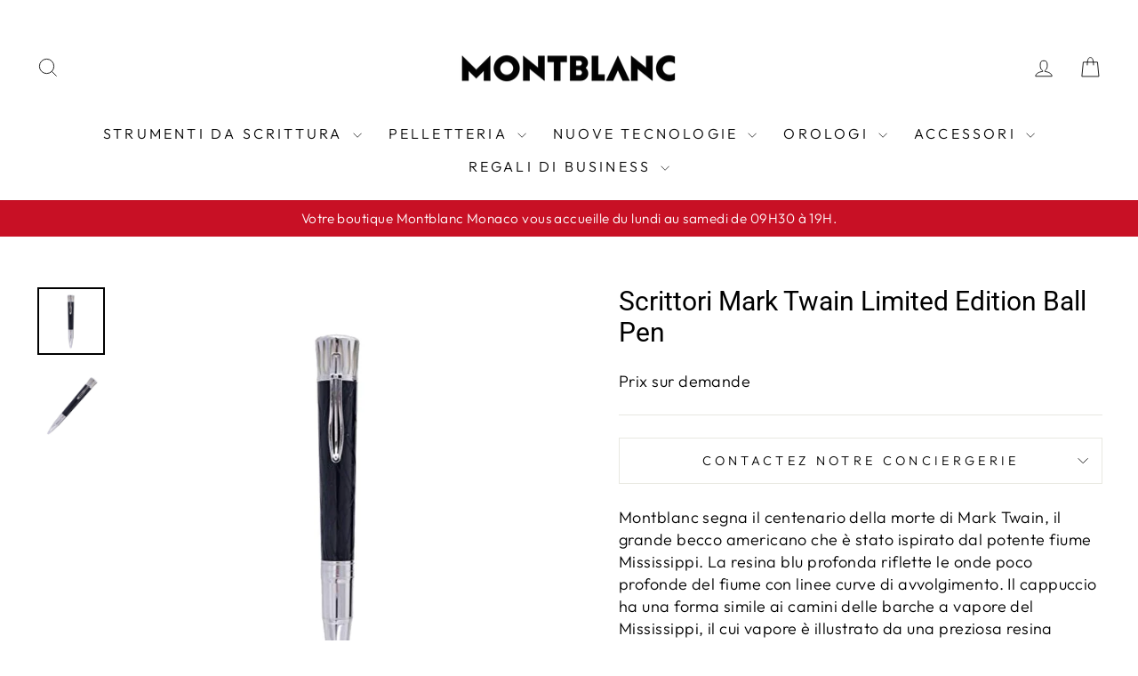

--- FILE ---
content_type: text/html; charset=utf-8
request_url: https://montblanc-boutique-monaco.com/it/products/scrittori-mark-twain-limited-edition-ball-pen
body_size: 28128
content:
<!doctype html>
<html class="no-js" lang="it" dir="ltr">
<head>
  <meta charset="utf-8">
  <meta http-equiv="X-UA-Compatible" content="IE=edge,chrome=1">
  <meta name="viewport" content="width=device-width,initial-scale=1">
  <meta name="theme-color" content="#111111">
  <link rel="canonical" href="https://montblanc-boutique-monaco.com/it/products/scrittori-mark-twain-limited-edition-ball-pen">
  <link rel="preconnect" href="https://cdn.shopify.com" crossorigin>
  <link rel="preconnect" href="https://fonts.shopifycdn.com" crossorigin>
  <link rel="dns-prefetch" href="https://productreviews.shopifycdn.com">
  <link rel="dns-prefetch" href="https://ajax.googleapis.com">
  <link rel="dns-prefetch" href="https://maps.googleapis.com">
  <link rel="dns-prefetch" href="https://maps.gstatic.com"><link rel="shortcut icon" href="//montblanc-boutique-monaco.com/cdn/shop/files/Favicon_Montblanc_32x32.png?v=1617884205" type="image/png" /><title>Scrittori Mark Twain Limited Edition Ball Pen
&ndash; Boutique Montblanc Monaco
</title>
<meta name="description" content="Montblanc segna il centenario della morte di Mark Twain, il grande becco americano che è stato ispirato dal potente fiume Mississippi. La resina blu profonda riflette le onde poco profonde del fiume con linee curve di avvolgimento. Il cappuccio ha una forma simile ai camini delle barche a vapore del Mississippi, il cui"><meta property="og:site_name" content="Boutique Montblanc Monaco">
  <meta property="og:url" content="https://montblanc-boutique-monaco.com/it/products/scrittori-mark-twain-limited-edition-ball-pen">
  <meta property="og:title" content="Scrittori Mark Twain Limited Edition Ball Pen">
  <meta property="og:type" content="product">
  <meta property="og:description" content="Montblanc segna il centenario della morte di Mark Twain, il grande becco americano che è stato ispirato dal potente fiume Mississippi. La resina blu profonda riflette le onde poco profonde del fiume con linee curve di avvolgimento. Il cappuccio ha una forma simile ai camini delle barche a vapore del Mississippi, il cui"><meta property="og:image" content="http://montblanc-boutique-monaco.com/cdn/shop/products/StylobilleWritersMarkTwainLimitedEdition-105638_53a4ac07-8679-4645-b272-850fbaa4c0d5.jpg?v=1696944763">
    <meta property="og:image:secure_url" content="https://montblanc-boutique-monaco.com/cdn/shop/products/StylobilleWritersMarkTwainLimitedEdition-105638_53a4ac07-8679-4645-b272-850fbaa4c0d5.jpg?v=1696944763">
    <meta property="og:image:width" content="800">
    <meta property="og:image:height" content="800"><meta name="twitter:site" content="@">
  <meta name="twitter:card" content="summary_large_image">
  <meta name="twitter:title" content="Scrittori Mark Twain Limited Edition Ball Pen">
  <meta name="twitter:description" content="Montblanc segna il centenario della morte di Mark Twain, il grande becco americano che è stato ispirato dal potente fiume Mississippi. La resina blu profonda riflette le onde poco profonde del fiume con linee curve di avvolgimento. Il cappuccio ha una forma simile ai camini delle barche a vapore del Mississippi, il cui">
<style data-shopify>@font-face {
  font-family: Roboto;
  font-weight: 400;
  font-style: normal;
  font-display: swap;
  src: url("//montblanc-boutique-monaco.com/cdn/fonts/roboto/roboto_n4.2019d890f07b1852f56ce63ba45b2db45d852cba.woff2") format("woff2"),
       url("//montblanc-boutique-monaco.com/cdn/fonts/roboto/roboto_n4.238690e0007583582327135619c5f7971652fa9d.woff") format("woff");
}

  @font-face {
  font-family: Outfit;
  font-weight: 300;
  font-style: normal;
  font-display: swap;
  src: url("//montblanc-boutique-monaco.com/cdn/fonts/outfit/outfit_n3.8c97ae4c4fac7c2ea467a6dc784857f4de7e0e37.woff2") format("woff2"),
       url("//montblanc-boutique-monaco.com/cdn/fonts/outfit/outfit_n3.b50a189ccde91f9bceee88f207c18c09f0b62a7b.woff") format("woff");
}


  @font-face {
  font-family: Outfit;
  font-weight: 600;
  font-style: normal;
  font-display: swap;
  src: url("//montblanc-boutique-monaco.com/cdn/fonts/outfit/outfit_n6.dfcbaa80187851df2e8384061616a8eaa1702fdc.woff2") format("woff2"),
       url("//montblanc-boutique-monaco.com/cdn/fonts/outfit/outfit_n6.88384e9fc3e36038624caccb938f24ea8008a91d.woff") format("woff");
}

  
  
</style><link href="//montblanc-boutique-monaco.com/cdn/shop/t/22/assets/theme.css?v=80605891339686851201745603904" rel="stylesheet" type="text/css" media="all" />
<style data-shopify>:root {
    --typeHeaderPrimary: Roboto;
    --typeHeaderFallback: sans-serif;
    --typeHeaderSize: 35px;
    --typeHeaderWeight: 400;
    --typeHeaderLineHeight: 1.2;
    --typeHeaderSpacing: 0.0em;

    --typeBasePrimary:Outfit;
    --typeBaseFallback:sans-serif;
    --typeBaseSize: 18px;
    --typeBaseWeight: 300;
    --typeBaseSpacing: 0.025em;
    --typeBaseLineHeight: 1.4;
    --typeBaselineHeightMinus01: 1.3;

    --typeCollectionTitle: 20px;

    --iconWeight: 2px;
    --iconLinecaps: miter;

    
        --buttonRadius: 0;
    

    --colorGridOverlayOpacity: 0.1;
    }

    .placeholder-content {
    background-image: linear-gradient(100deg, #ffffff 40%, #f7f7f7 63%, #ffffff 79%);
    }</style><script>
    document.documentElement.className = document.documentElement.className.replace('no-js', 'js');

    window.theme = window.theme || {};
    theme.routes = {
      home: "/it",
      cart: "/it/cart.js",
      cartPage: "/it/cart",
      cartAdd: "/it/cart/add.js",
      cartChange: "/it/cart/change.js",
      search: "/it/search",
      predictiveSearch: "/it/search/suggest"
    };
    theme.strings = {
      soldOut: "Esaurito",
      unavailable: "Non disponibile",
      inStockLabel: "In magazzino, pronto per la spedizione",
      oneStockLabel: "Magazzino basso, [count] articolo rimasto",
      otherStockLabel: "Magazzino basso, [count] articoli rimasti",
      willNotShipUntil: "Pronto per la spedizione [date]",
      willBeInStockAfter: "Di nuovo in magazzino [date]",
      waitingForStock: "Inventario in arrivo",
      savePrice: "Salva [saved_amount]",
      cartEmpty: "Il tuo carrello è attualmente vuoto.",
      cartTermsConfirmation: "Devi accettare i termini e le condizioni di vendita per procedere al pagamento",
      searchCollections: "Collezioni",
      searchPages: "Pagine",
      searchArticles: "Articoli",
      productFrom: "da ",
      maxQuantity: "Puoi solo avere [quantity] di [title] nel tuo carrello."
    };
    theme.settings = {
      cartType: "page",
      isCustomerTemplate: false,
      moneyFormat: "{{amount_with_comma_separator}}€",
      saveType: "percent",
      productImageSize: "natural",
      productImageCover: false,
      predictiveSearch: true,
      predictiveSearchType: null,
      predictiveSearchVendor: false,
      predictiveSearchPrice: true,
      quickView: false,
      themeName: 'Impulse',
      themeVersion: "7.4.0"
    };
  </script>

  <script>window.performance && window.performance.mark && window.performance.mark('shopify.content_for_header.start');</script><meta name="google-site-verification" content="96su2VcOBMuHcMdfSSi2OWagmwAYyhKkIWicbxiWTyg">
<meta id="shopify-digital-wallet" name="shopify-digital-wallet" content="/53095432389/digital_wallets/dialog">
<meta name="shopify-checkout-api-token" content="908b5a7dfb581f3b1f580b3ec0ab4e30">
<meta id="in-context-paypal-metadata" data-shop-id="53095432389" data-venmo-supported="false" data-environment="production" data-locale="it_IT" data-paypal-v4="true" data-currency="EUR">
<link rel="alternate" hreflang="x-default" href="https://montblanc-boutique-monaco.com/products/stylo-bille-writers-edition-mark-twain-limited-edition-fountain-pen-1">
<link rel="alternate" hreflang="fr" href="https://montblanc-boutique-monaco.com/products/stylo-bille-writers-edition-mark-twain-limited-edition-fountain-pen-1">
<link rel="alternate" hreflang="en" href="https://montblanc-boutique-monaco.com/en/products/writers-mark-twain-limited-edition-ball-pen">
<link rel="alternate" hreflang="it" href="https://montblanc-boutique-monaco.com/it/products/scrittori-mark-twain-limited-edition-ball-pen">
<link rel="alternate" type="application/json+oembed" href="https://montblanc-boutique-monaco.com/it/products/scrittori-mark-twain-limited-edition-ball-pen.oembed">
<script async="async" src="/checkouts/internal/preloads.js?locale=it-MC"></script>
<script id="shopify-features" type="application/json">{"accessToken":"908b5a7dfb581f3b1f580b3ec0ab4e30","betas":["rich-media-storefront-analytics"],"domain":"montblanc-boutique-monaco.com","predictiveSearch":true,"shopId":53095432389,"locale":"it"}</script>
<script>var Shopify = Shopify || {};
Shopify.shop = "montblanc-monaco.myshopify.com";
Shopify.locale = "it";
Shopify.currency = {"active":"EUR","rate":"1.0"};
Shopify.country = "MC";
Shopify.theme = {"name":"Impulse 2023","id":136952578295,"schema_name":"Impulse","schema_version":"7.4.0","theme_store_id":857,"role":"main"};
Shopify.theme.handle = "null";
Shopify.theme.style = {"id":null,"handle":null};
Shopify.cdnHost = "montblanc-boutique-monaco.com/cdn";
Shopify.routes = Shopify.routes || {};
Shopify.routes.root = "/it/";</script>
<script type="module">!function(o){(o.Shopify=o.Shopify||{}).modules=!0}(window);</script>
<script>!function(o){function n(){var o=[];function n(){o.push(Array.prototype.slice.apply(arguments))}return n.q=o,n}var t=o.Shopify=o.Shopify||{};t.loadFeatures=n(),t.autoloadFeatures=n()}(window);</script>
<script id="shop-js-analytics" type="application/json">{"pageType":"product"}</script>
<script defer="defer" async type="module" src="//montblanc-boutique-monaco.com/cdn/shopifycloud/shop-js/modules/v2/client.init-shop-cart-sync_DXGljDCh.it.esm.js"></script>
<script defer="defer" async type="module" src="//montblanc-boutique-monaco.com/cdn/shopifycloud/shop-js/modules/v2/chunk.common_Dby6QE3M.esm.js"></script>
<script type="module">
  await import("//montblanc-boutique-monaco.com/cdn/shopifycloud/shop-js/modules/v2/client.init-shop-cart-sync_DXGljDCh.it.esm.js");
await import("//montblanc-boutique-monaco.com/cdn/shopifycloud/shop-js/modules/v2/chunk.common_Dby6QE3M.esm.js");

  window.Shopify.SignInWithShop?.initShopCartSync?.({"fedCMEnabled":true,"windoidEnabled":true});

</script>
<script>(function() {
  var isLoaded = false;
  function asyncLoad() {
    if (isLoaded) return;
    isLoaded = true;
    var urls = ["https:\/\/gdprcdn.b-cdn.net\/js\/gdpr_cookie_consent.min.js?shop=montblanc-monaco.myshopify.com","\/\/cdn.shopify.com\/proxy\/17b011db64d3f4e7cadd01f31f2e38824e8ab9342adb7bf91b093acc99f8e728\/obscure-escarpment-2240.herokuapp.com\/js\/best_custom_product_options.js?shop=montblanc-monaco.myshopify.com\u0026sp-cache-control=cHVibGljLCBtYXgtYWdlPTkwMA","https:\/\/front.optimonk.com\/public\/183517\/shopify\/preload.js?shop=montblanc-monaco.myshopify.com"];
    for (var i = 0; i < urls.length; i++) {
      var s = document.createElement('script');
      s.type = 'text/javascript';
      s.async = true;
      s.src = urls[i];
      var x = document.getElementsByTagName('script')[0];
      x.parentNode.insertBefore(s, x);
    }
  };
  if(window.attachEvent) {
    window.attachEvent('onload', asyncLoad);
  } else {
    window.addEventListener('load', asyncLoad, false);
  }
})();</script>
<script id="__st">var __st={"a":53095432389,"offset":3600,"reqid":"2bb510f8-c354-444a-a09d-b519be814379-1769031978","pageurl":"montblanc-boutique-monaco.com\/it\/products\/scrittori-mark-twain-limited-edition-ball-pen","u":"31c805f182e3","p":"product","rtyp":"product","rid":6203218198725};</script>
<script>window.ShopifyPaypalV4VisibilityTracking = true;</script>
<script id="captcha-bootstrap">!function(){'use strict';const t='contact',e='account',n='new_comment',o=[[t,t],['blogs',n],['comments',n],[t,'customer']],c=[[e,'customer_login'],[e,'guest_login'],[e,'recover_customer_password'],[e,'create_customer']],r=t=>t.map((([t,e])=>`form[action*='/${t}']:not([data-nocaptcha='true']) input[name='form_type'][value='${e}']`)).join(','),a=t=>()=>t?[...document.querySelectorAll(t)].map((t=>t.form)):[];function s(){const t=[...o],e=r(t);return a(e)}const i='password',u='form_key',d=['recaptcha-v3-token','g-recaptcha-response','h-captcha-response',i],f=()=>{try{return window.sessionStorage}catch{return}},m='__shopify_v',_=t=>t.elements[u];function p(t,e,n=!1){try{const o=window.sessionStorage,c=JSON.parse(o.getItem(e)),{data:r}=function(t){const{data:e,action:n}=t;return t[m]||n?{data:e,action:n}:{data:t,action:n}}(c);for(const[e,n]of Object.entries(r))t.elements[e]&&(t.elements[e].value=n);n&&o.removeItem(e)}catch(o){console.error('form repopulation failed',{error:o})}}const l='form_type',E='cptcha';function T(t){t.dataset[E]=!0}const w=window,h=w.document,L='Shopify',v='ce_forms',y='captcha';let A=!1;((t,e)=>{const n=(g='f06e6c50-85a8-45c8-87d0-21a2b65856fe',I='https://cdn.shopify.com/shopifycloud/storefront-forms-hcaptcha/ce_storefront_forms_captcha_hcaptcha.v1.5.2.iife.js',D={infoText:'Protetto da hCaptcha',privacyText:'Privacy',termsText:'Termini'},(t,e,n)=>{const o=w[L][v],c=o.bindForm;if(c)return c(t,g,e,D).then(n);var r;o.q.push([[t,g,e,D],n]),r=I,A||(h.body.append(Object.assign(h.createElement('script'),{id:'captcha-provider',async:!0,src:r})),A=!0)});var g,I,D;w[L]=w[L]||{},w[L][v]=w[L][v]||{},w[L][v].q=[],w[L][y]=w[L][y]||{},w[L][y].protect=function(t,e){n(t,void 0,e),T(t)},Object.freeze(w[L][y]),function(t,e,n,w,h,L){const[v,y,A,g]=function(t,e,n){const i=e?o:[],u=t?c:[],d=[...i,...u],f=r(d),m=r(i),_=r(d.filter((([t,e])=>n.includes(e))));return[a(f),a(m),a(_),s()]}(w,h,L),I=t=>{const e=t.target;return e instanceof HTMLFormElement?e:e&&e.form},D=t=>v().includes(t);t.addEventListener('submit',(t=>{const e=I(t);if(!e)return;const n=D(e)&&!e.dataset.hcaptchaBound&&!e.dataset.recaptchaBound,o=_(e),c=g().includes(e)&&(!o||!o.value);(n||c)&&t.preventDefault(),c&&!n&&(function(t){try{if(!f())return;!function(t){const e=f();if(!e)return;const n=_(t);if(!n)return;const o=n.value;o&&e.removeItem(o)}(t);const e=Array.from(Array(32),(()=>Math.random().toString(36)[2])).join('');!function(t,e){_(t)||t.append(Object.assign(document.createElement('input'),{type:'hidden',name:u})),t.elements[u].value=e}(t,e),function(t,e){const n=f();if(!n)return;const o=[...t.querySelectorAll(`input[type='${i}']`)].map((({name:t})=>t)),c=[...d,...o],r={};for(const[a,s]of new FormData(t).entries())c.includes(a)||(r[a]=s);n.setItem(e,JSON.stringify({[m]:1,action:t.action,data:r}))}(t,e)}catch(e){console.error('failed to persist form',e)}}(e),e.submit())}));const S=(t,e)=>{t&&!t.dataset[E]&&(n(t,e.some((e=>e===t))),T(t))};for(const o of['focusin','change'])t.addEventListener(o,(t=>{const e=I(t);D(e)&&S(e,y())}));const B=e.get('form_key'),M=e.get(l),P=B&&M;t.addEventListener('DOMContentLoaded',(()=>{const t=y();if(P)for(const e of t)e.elements[l].value===M&&p(e,B);[...new Set([...A(),...v().filter((t=>'true'===t.dataset.shopifyCaptcha))])].forEach((e=>S(e,t)))}))}(h,new URLSearchParams(w.location.search),n,t,e,['guest_login'])})(!0,!0)}();</script>
<script integrity="sha256-4kQ18oKyAcykRKYeNunJcIwy7WH5gtpwJnB7kiuLZ1E=" data-source-attribution="shopify.loadfeatures" defer="defer" src="//montblanc-boutique-monaco.com/cdn/shopifycloud/storefront/assets/storefront/load_feature-a0a9edcb.js" crossorigin="anonymous"></script>
<script data-source-attribution="shopify.dynamic_checkout.dynamic.init">var Shopify=Shopify||{};Shopify.PaymentButton=Shopify.PaymentButton||{isStorefrontPortableWallets:!0,init:function(){window.Shopify.PaymentButton.init=function(){};var t=document.createElement("script");t.src="https://montblanc-boutique-monaco.com/cdn/shopifycloud/portable-wallets/latest/portable-wallets.it.js",t.type="module",document.head.appendChild(t)}};
</script>
<script data-source-attribution="shopify.dynamic_checkout.buyer_consent">
  function portableWalletsHideBuyerConsent(e){var t=document.getElementById("shopify-buyer-consent"),n=document.getElementById("shopify-subscription-policy-button");t&&n&&(t.classList.add("hidden"),t.setAttribute("aria-hidden","true"),n.removeEventListener("click",e))}function portableWalletsShowBuyerConsent(e){var t=document.getElementById("shopify-buyer-consent"),n=document.getElementById("shopify-subscription-policy-button");t&&n&&(t.classList.remove("hidden"),t.removeAttribute("aria-hidden"),n.addEventListener("click",e))}window.Shopify?.PaymentButton&&(window.Shopify.PaymentButton.hideBuyerConsent=portableWalletsHideBuyerConsent,window.Shopify.PaymentButton.showBuyerConsent=portableWalletsShowBuyerConsent);
</script>
<script data-source-attribution="shopify.dynamic_checkout.cart.bootstrap">document.addEventListener("DOMContentLoaded",(function(){function t(){return document.querySelector("shopify-accelerated-checkout-cart, shopify-accelerated-checkout")}if(t())Shopify.PaymentButton.init();else{new MutationObserver((function(e,n){t()&&(Shopify.PaymentButton.init(),n.disconnect())})).observe(document.body,{childList:!0,subtree:!0})}}));
</script>
<link id="shopify-accelerated-checkout-styles" rel="stylesheet" media="screen" href="https://montblanc-boutique-monaco.com/cdn/shopifycloud/portable-wallets/latest/accelerated-checkout-backwards-compat.css" crossorigin="anonymous">
<style id="shopify-accelerated-checkout-cart">
        #shopify-buyer-consent {
  margin-top: 1em;
  display: inline-block;
  width: 100%;
}

#shopify-buyer-consent.hidden {
  display: none;
}

#shopify-subscription-policy-button {
  background: none;
  border: none;
  padding: 0;
  text-decoration: underline;
  font-size: inherit;
  cursor: pointer;
}

#shopify-subscription-policy-button::before {
  box-shadow: none;
}

      </style>

<script>window.performance && window.performance.mark && window.performance.mark('shopify.content_for_header.end');</script>

  <script src="//montblanc-boutique-monaco.com/cdn/shop/t/22/assets/vendor-scripts-v11.js" defer="defer"></script><script src="//montblanc-boutique-monaco.com/cdn/shop/t/22/assets/theme.js?v=66447858802808184731693404795" defer="defer"></script>
<!--Gem_Page_Header_Script-->
    


<!--End_Gem_Page_Header_Script-->
<!-- BEGIN app block: shopify://apps/consentmo-gdpr/blocks/gdpr_cookie_consent/4fbe573f-a377-4fea-9801-3ee0858cae41 -->


<!-- END app block --><!-- BEGIN app block: shopify://apps/vo-product-options/blocks/embed-block/430cbd7b-bd20-4c16-ba41-db6f4c645164 --><script>var bcpo_product={"id":6203218198725,"title":"Scrittori Mark Twain Limited Edition Ball Pen","handle":"scrittori-mark-twain-limited-edition-ball-pen","description":"\u003cdiv class=\"product-short\"\u003e\n\u003cdiv\u003e\n\u003cdiv\u003e\n\u003cdiv class=\"product-short\"\u003e\n\u003cdiv class=\"a-section a-spacing-extra-large\" id=\"descriptionAndDetails\"\u003e\n\u003cdiv class=\"celwidget\" id=\"productDescription_feature_div\" data-feature-name=\"productDescription\" data-csa-c-id=\"8w6upj-gre0lp-bnw50s-90f81a\" data-cel-widget=\"productDescription_feature_div\"\u003e\n\u003cdiv\u003e\n\u003cdiv class=\"a-row feature\" id=\"productDescription_feature_div\" data-feature-name=\"productDescription\" data-template-name=\"productDescription\" data-cel-widget=\"productDescription_feature_div\"\u003e\n\u003cdiv class=\"a-section a-spacing-small\" id=\"productDescription\"\u003e\n\u003cp\u003e\u003cspan\u003eMontblanc segna il centenario della morte di Mark Twain, il grande becco americano che è stato ispirato dal potente fiume Mississippi. La resina blu profonda riflette le onde poco profonde del fiume con linee curve di avvolgimento. Il cappuccio ha una forma simile ai camini delle barche a vapore del Mississippi, il cui vapore è illustrato da una preziosa resina avorio. La clip è costituita da un'arpa stilizzata, uno strumento musicale che era popolare negli stati del sud a Twain. Le caratteristiche coronanti di questo esclusivo anello in edizione limitata sono la firma di Mark Twain e il numero di penna sul limite.\u003c\/span\u003e\u003c\/p\u003e\n\u003cp\u003e \u003cbr\u003e\u003c\/p\u003e\n\u003c\/div\u003e\n\u003c\/div\u003e\n\u003c\/div\u003e\n\u003c\/div\u003e\n\u003c\/div\u003e\n\u003cdiv class=\"product-short\"\u003e\n\u003cdiv\u003e\n\u003cdiv\u003e\n\u003cdiv class=\"product-short\"\u003e\n\u003cdiv\u003e\n\u003cdiv class=\"product-short\"\u003eIdentificarsi. N °: 105638\u003cbr data-mce-fragment=\"1\"\u003eMateriale: in resina preziosa, clip placcata in platino\u003cbr data-mce-fragment=\"1\"\u003eCappuchon: resina preziosa\u003cbr data-mce-fragment=\"1\"\u003eColore nero\u003cbr data-mce-fragment=\"1\"\u003eMeccanismo: penna a sfera\u003cbr data-mce-fragment=\"1\"\u003eDimensioni: 13,7 x 1,5 cm\u003cbr\u003e\n\u003c\/div\u003e\n\u003c\/div\u003e\n\u003c\/div\u003e\n\u003c\/div\u003e\n\u003c\/div\u003e\n\u003c\/div\u003e\n\u003c\/div\u003e\n\u003c\/div\u003e\n\u003c\/div\u003e\n\u003c\/div\u003e\n\u003cdiv class=\"product-short\"\u003e\n\u003cdiv\u003e\u003cbr\u003e\u003c\/div\u003e\n\u003c\/div\u003e\n\u003cdiv style=\"position: absolute; left: 381px; top: 336px;\" id=\"gtx-trans\"\u003e\n\u003cdiv class=\"gtx-trans-icon\"\u003e\u003c\/div\u003e\n\u003c\/div\u003e","published_at":"2021-02-05T19:15:44+01:00","created_at":"2021-02-05T19:15:44+01:00","vendor":"Montblanc","type":"Penna","tags":["agrafe platiné","COLLECTION_Edition Limitée","COULEUR_Noir","Hide","Instrument d'écriture","MODE D’ÉCRITURE_Stylo Bille","TYPE D'EDITION_Edition Ecrivains"],"price":119000,"price_min":119000,"price_max":119000,"available":true,"price_varies":false,"compare_at_price":null,"compare_at_price_min":0,"compare_at_price_max":0,"compare_at_price_varies":false,"variants":[{"id":38071885004997,"title":"Default Title","option1":"Default Title","option2":null,"option3":null,"sku":"105638","requires_shipping":false,"taxable":true,"featured_image":null,"available":true,"name":"Scrittori Mark Twain Limited Edition Ball Pen","public_title":null,"options":["Default Title"],"price":119000,"weight":0,"compare_at_price":null,"inventory_management":"shopify","barcode":"4017941422415","requires_selling_plan":false,"selling_plan_allocations":[]}],"images":["\/\/montblanc-boutique-monaco.com\/cdn\/shop\/products\/StylobilleWritersMarkTwainLimitedEdition-105638_53a4ac07-8679-4645-b272-850fbaa4c0d5.jpg?v=1696944763","\/\/montblanc-boutique-monaco.com\/cdn\/shop\/products\/image2_835784a5-ca38-4ae7-96b6-58faed68456b.jpg?v=1696944763"],"featured_image":"\/\/montblanc-boutique-monaco.com\/cdn\/shop\/products\/StylobilleWritersMarkTwainLimitedEdition-105638_53a4ac07-8679-4645-b272-850fbaa4c0d5.jpg?v=1696944763","options":["Title"],"media":[{"alt":null,"id":33213390389495,"position":1,"preview_image":{"aspect_ratio":1.0,"height":800,"width":800,"src":"\/\/montblanc-boutique-monaco.com\/cdn\/shop\/products\/StylobilleWritersMarkTwainLimitedEdition-105638_53a4ac07-8679-4645-b272-850fbaa4c0d5.jpg?v=1696944763"},"aspect_ratio":1.0,"height":800,"media_type":"image","src":"\/\/montblanc-boutique-monaco.com\/cdn\/shop\/products\/StylobilleWritersMarkTwainLimitedEdition-105638_53a4ac07-8679-4645-b272-850fbaa4c0d5.jpg?v=1696944763","width":800},{"alt":null,"id":33213390422263,"position":2,"preview_image":{"aspect_ratio":1.0,"height":800,"width":800,"src":"\/\/montblanc-boutique-monaco.com\/cdn\/shop\/products\/image2_835784a5-ca38-4ae7-96b6-58faed68456b.jpg?v=1696944763"},"aspect_ratio":1.0,"height":800,"media_type":"image","src":"\/\/montblanc-boutique-monaco.com\/cdn\/shop\/products\/image2_835784a5-ca38-4ae7-96b6-58faed68456b.jpg?v=1696944763","width":800}],"requires_selling_plan":false,"selling_plan_groups":[],"content":"\u003cdiv class=\"product-short\"\u003e\n\u003cdiv\u003e\n\u003cdiv\u003e\n\u003cdiv class=\"product-short\"\u003e\n\u003cdiv class=\"a-section a-spacing-extra-large\" id=\"descriptionAndDetails\"\u003e\n\u003cdiv class=\"celwidget\" id=\"productDescription_feature_div\" data-feature-name=\"productDescription\" data-csa-c-id=\"8w6upj-gre0lp-bnw50s-90f81a\" data-cel-widget=\"productDescription_feature_div\"\u003e\n\u003cdiv\u003e\n\u003cdiv class=\"a-row feature\" id=\"productDescription_feature_div\" data-feature-name=\"productDescription\" data-template-name=\"productDescription\" data-cel-widget=\"productDescription_feature_div\"\u003e\n\u003cdiv class=\"a-section a-spacing-small\" id=\"productDescription\"\u003e\n\u003cp\u003e\u003cspan\u003eMontblanc segna il centenario della morte di Mark Twain, il grande becco americano che è stato ispirato dal potente fiume Mississippi. La resina blu profonda riflette le onde poco profonde del fiume con linee curve di avvolgimento. Il cappuccio ha una forma simile ai camini delle barche a vapore del Mississippi, il cui vapore è illustrato da una preziosa resina avorio. La clip è costituita da un'arpa stilizzata, uno strumento musicale che era popolare negli stati del sud a Twain. Le caratteristiche coronanti di questo esclusivo anello in edizione limitata sono la firma di Mark Twain e il numero di penna sul limite.\u003c\/span\u003e\u003c\/p\u003e\n\u003cp\u003e \u003cbr\u003e\u003c\/p\u003e\n\u003c\/div\u003e\n\u003c\/div\u003e\n\u003c\/div\u003e\n\u003c\/div\u003e\n\u003c\/div\u003e\n\u003cdiv class=\"product-short\"\u003e\n\u003cdiv\u003e\n\u003cdiv\u003e\n\u003cdiv class=\"product-short\"\u003e\n\u003cdiv\u003e\n\u003cdiv class=\"product-short\"\u003eIdentificarsi. N °: 105638\u003cbr data-mce-fragment=\"1\"\u003eMateriale: in resina preziosa, clip placcata in platino\u003cbr data-mce-fragment=\"1\"\u003eCappuchon: resina preziosa\u003cbr data-mce-fragment=\"1\"\u003eColore nero\u003cbr data-mce-fragment=\"1\"\u003eMeccanismo: penna a sfera\u003cbr data-mce-fragment=\"1\"\u003eDimensioni: 13,7 x 1,5 cm\u003cbr\u003e\n\u003c\/div\u003e\n\u003c\/div\u003e\n\u003c\/div\u003e\n\u003c\/div\u003e\n\u003c\/div\u003e\n\u003c\/div\u003e\n\u003c\/div\u003e\n\u003c\/div\u003e\n\u003c\/div\u003e\n\u003c\/div\u003e\n\u003cdiv class=\"product-short\"\u003e\n\u003cdiv\u003e\u003cbr\u003e\u003c\/div\u003e\n\u003c\/div\u003e\n\u003cdiv style=\"position: absolute; left: 381px; top: 336px;\" id=\"gtx-trans\"\u003e\n\u003cdiv class=\"gtx-trans-icon\"\u003e\u003c\/div\u003e\n\u003c\/div\u003e"}; bcpo_product.options_with_values = [{"name":"Title","position":1,"values":["Default Title"]}]; var bcpo_data={"product_id":"6149895094469","virtual_options":[{"title":"Incisione offerta - Scrivi il nome","type":"testo","unique":"_Wgnv61ord","maxlength":"15","values":[{"key":""}]},{"title":"Tipografia","type":"immagini","unique":"_jcjo1sune","preselect_value":"","multiselect_operator":"","multiselect_number":"","values":[{"key":"Lettere inglesi","value":"https:\/\/d17fzo7x83uajt.cloudfront.net\/eyJidWNrZXQiOiJiY3BvIiwia2V5IjoibW9udGJsYW5jLW1vbmFjby5teXNob3BpZnkuY29tLzYxNDk3MTQxODIzNDEtU2NyaXB0NDEyLmpwZyIsImVkaXRzIjp7InJlc2l6ZSI6eyJ3aWR0aCI6MjAwLCJmaXQiOiJjb250YWluIn19fQ=="},{"key":" Lettere dritte","value":"https:\/\/d17fzo7x83uajt.cloudfront.net\/eyJidWNrZXQiOiJiY3BvIiwia2V5IjoibW9udGJsYW5jLW1vbmFjby5teXNob3BpZnkuY29tLzYxNDk3MTQxODIzNDEtQXJpYWxNQi5qcGciLCJlZGl0cyI6eyJyZXNpemUiOnsid2lkdGgiOjIwMCwiZml0IjoiY29udGFpbiJ9fX0="},{"key":"Lettere scritte a mano","value":"https:\/\/d17fzo7x83uajt.cloudfront.net\/eyJidWNrZXQiOiJiY3BvIiwia2V5IjoibW9udGJsYW5jLW1vbmFjby5teXNob3BpZnkuY29tLzYxNDk3MTQxODIzNDEtQmFieVNjcmlwdC5qcGciLCJlZGl0cyI6eyJyZXNpemUiOnsid2lkdGgiOjIwMCwiZml0IjoiY29udGFpbiJ9fX0="}]},{"title":"Posizione dell'incisione","type":"predefinito","unique":"_0LZ2XJ6G2","preselect_value":"Nessuno","values":[{"key":"Nessuno"},{"key":"Cappuccio"},{"key":"Pareno (orizzontale)"},{"key":"Staple (verticale: 3 lettere max.)"}]},{"title":"","type":"Istruzioni","unique":"_1K17WUH2C","values":[{"key":"*Soggetto a fattibilità"}]}]}; var bcpo_settings=bcpo_settings || {"fallback":"default","auto_select":"on","load_main_image":"on","replaceImage":"on","border_style":"round","tooltips":"show","sold_out_style":"transparent","theme":"light","jumbo_colors":"medium","jumbo_images":"medium","circle_swatches":"","inventory_style":"amazon","override_ajax":"on","add_price_addons":"off","money_format2":"{{amount_with_comma_separator}}€ EUR","money_format_without_currency":"{{amount_with_comma_separator}}€","show_currency":"off","global_auto_image_options":"","global_color_options":"","global_colors":[{"key":"","value":"ecf42f"}],"shop_currency":"EUR"};var inventory_quantity = [];inventory_quantity.push(5);if(bcpo_product) { for (var i = 0; i < bcpo_product.variants.length; i += 1) { bcpo_product.variants[i].inventory_quantity = inventory_quantity[i]; }}window.bcpo = window.bcpo || {}; bcpo.cart = {"note":null,"attributes":{},"original_total_price":0,"total_price":0,"total_discount":0,"total_weight":0.0,"item_count":0,"items":[],"requires_shipping":false,"currency":"EUR","items_subtotal_price":0,"cart_level_discount_applications":[],"checkout_charge_amount":0}; bcpo.ogFormData = FormData; bcpo.money_with_currency_format = "{{amount_with_comma_separator}}€ EUR";bcpo.money_format = "{{amount_with_comma_separator}}€"; if (bcpo_settings) { bcpo_settings.shop_currency = "EUR";} else { var bcpo_settings = {shop_currency: "EUR" }; }</script>


<!-- END app block --><script src="https://cdn.shopify.com/extensions/019be09f-5230-7d79-87aa-f6db3969c39b/consentmo-gdpr-581/assets/consentmo_cookie_consent.js" type="text/javascript" defer="defer"></script>
<script src="https://cdn.shopify.com/extensions/019bd967-c562-7ddb-90ed-985db7100bf5/best-custom-product-options-414/assets/best_custom_product_options.js" type="text/javascript" defer="defer"></script>
<link href="https://cdn.shopify.com/extensions/019bd967-c562-7ddb-90ed-985db7100bf5/best-custom-product-options-414/assets/bcpo-front.css" rel="stylesheet" type="text/css" media="all">
<link href="https://monorail-edge.shopifysvc.com" rel="dns-prefetch">
<script>(function(){if ("sendBeacon" in navigator && "performance" in window) {try {var session_token_from_headers = performance.getEntriesByType('navigation')[0].serverTiming.find(x => x.name == '_s').description;} catch {var session_token_from_headers = undefined;}var session_cookie_matches = document.cookie.match(/_shopify_s=([^;]*)/);var session_token_from_cookie = session_cookie_matches && session_cookie_matches.length === 2 ? session_cookie_matches[1] : "";var session_token = session_token_from_headers || session_token_from_cookie || "";function handle_abandonment_event(e) {var entries = performance.getEntries().filter(function(entry) {return /monorail-edge.shopifysvc.com/.test(entry.name);});if (!window.abandonment_tracked && entries.length === 0) {window.abandonment_tracked = true;var currentMs = Date.now();var navigation_start = performance.timing.navigationStart;var payload = {shop_id: 53095432389,url: window.location.href,navigation_start,duration: currentMs - navigation_start,session_token,page_type: "product"};window.navigator.sendBeacon("https://monorail-edge.shopifysvc.com/v1/produce", JSON.stringify({schema_id: "online_store_buyer_site_abandonment/1.1",payload: payload,metadata: {event_created_at_ms: currentMs,event_sent_at_ms: currentMs}}));}}window.addEventListener('pagehide', handle_abandonment_event);}}());</script>
<script id="web-pixels-manager-setup">(function e(e,d,r,n,o){if(void 0===o&&(o={}),!Boolean(null===(a=null===(i=window.Shopify)||void 0===i?void 0:i.analytics)||void 0===a?void 0:a.replayQueue)){var i,a;window.Shopify=window.Shopify||{};var t=window.Shopify;t.analytics=t.analytics||{};var s=t.analytics;s.replayQueue=[],s.publish=function(e,d,r){return s.replayQueue.push([e,d,r]),!0};try{self.performance.mark("wpm:start")}catch(e){}var l=function(){var e={modern:/Edge?\/(1{2}[4-9]|1[2-9]\d|[2-9]\d{2}|\d{4,})\.\d+(\.\d+|)|Firefox\/(1{2}[4-9]|1[2-9]\d|[2-9]\d{2}|\d{4,})\.\d+(\.\d+|)|Chrom(ium|e)\/(9{2}|\d{3,})\.\d+(\.\d+|)|(Maci|X1{2}).+ Version\/(15\.\d+|(1[6-9]|[2-9]\d|\d{3,})\.\d+)([,.]\d+|)( \(\w+\)|)( Mobile\/\w+|) Safari\/|Chrome.+OPR\/(9{2}|\d{3,})\.\d+\.\d+|(CPU[ +]OS|iPhone[ +]OS|CPU[ +]iPhone|CPU IPhone OS|CPU iPad OS)[ +]+(15[._]\d+|(1[6-9]|[2-9]\d|\d{3,})[._]\d+)([._]\d+|)|Android:?[ /-](13[3-9]|1[4-9]\d|[2-9]\d{2}|\d{4,})(\.\d+|)(\.\d+|)|Android.+Firefox\/(13[5-9]|1[4-9]\d|[2-9]\d{2}|\d{4,})\.\d+(\.\d+|)|Android.+Chrom(ium|e)\/(13[3-9]|1[4-9]\d|[2-9]\d{2}|\d{4,})\.\d+(\.\d+|)|SamsungBrowser\/([2-9]\d|\d{3,})\.\d+/,legacy:/Edge?\/(1[6-9]|[2-9]\d|\d{3,})\.\d+(\.\d+|)|Firefox\/(5[4-9]|[6-9]\d|\d{3,})\.\d+(\.\d+|)|Chrom(ium|e)\/(5[1-9]|[6-9]\d|\d{3,})\.\d+(\.\d+|)([\d.]+$|.*Safari\/(?![\d.]+ Edge\/[\d.]+$))|(Maci|X1{2}).+ Version\/(10\.\d+|(1[1-9]|[2-9]\d|\d{3,})\.\d+)([,.]\d+|)( \(\w+\)|)( Mobile\/\w+|) Safari\/|Chrome.+OPR\/(3[89]|[4-9]\d|\d{3,})\.\d+\.\d+|(CPU[ +]OS|iPhone[ +]OS|CPU[ +]iPhone|CPU IPhone OS|CPU iPad OS)[ +]+(10[._]\d+|(1[1-9]|[2-9]\d|\d{3,})[._]\d+)([._]\d+|)|Android:?[ /-](13[3-9]|1[4-9]\d|[2-9]\d{2}|\d{4,})(\.\d+|)(\.\d+|)|Mobile Safari.+OPR\/([89]\d|\d{3,})\.\d+\.\d+|Android.+Firefox\/(13[5-9]|1[4-9]\d|[2-9]\d{2}|\d{4,})\.\d+(\.\d+|)|Android.+Chrom(ium|e)\/(13[3-9]|1[4-9]\d|[2-9]\d{2}|\d{4,})\.\d+(\.\d+|)|Android.+(UC? ?Browser|UCWEB|U3)[ /]?(15\.([5-9]|\d{2,})|(1[6-9]|[2-9]\d|\d{3,})\.\d+)\.\d+|SamsungBrowser\/(5\.\d+|([6-9]|\d{2,})\.\d+)|Android.+MQ{2}Browser\/(14(\.(9|\d{2,})|)|(1[5-9]|[2-9]\d|\d{3,})(\.\d+|))(\.\d+|)|K[Aa][Ii]OS\/(3\.\d+|([4-9]|\d{2,})\.\d+)(\.\d+|)/},d=e.modern,r=e.legacy,n=navigator.userAgent;return n.match(d)?"modern":n.match(r)?"legacy":"unknown"}(),u="modern"===l?"modern":"legacy",c=(null!=n?n:{modern:"",legacy:""})[u],f=function(e){return[e.baseUrl,"/wpm","/b",e.hashVersion,"modern"===e.buildTarget?"m":"l",".js"].join("")}({baseUrl:d,hashVersion:r,buildTarget:u}),m=function(e){var d=e.version,r=e.bundleTarget,n=e.surface,o=e.pageUrl,i=e.monorailEndpoint;return{emit:function(e){var a=e.status,t=e.errorMsg,s=(new Date).getTime(),l=JSON.stringify({metadata:{event_sent_at_ms:s},events:[{schema_id:"web_pixels_manager_load/3.1",payload:{version:d,bundle_target:r,page_url:o,status:a,surface:n,error_msg:t},metadata:{event_created_at_ms:s}}]});if(!i)return console&&console.warn&&console.warn("[Web Pixels Manager] No Monorail endpoint provided, skipping logging."),!1;try{return self.navigator.sendBeacon.bind(self.navigator)(i,l)}catch(e){}var u=new XMLHttpRequest;try{return u.open("POST",i,!0),u.setRequestHeader("Content-Type","text/plain"),u.send(l),!0}catch(e){return console&&console.warn&&console.warn("[Web Pixels Manager] Got an unhandled error while logging to Monorail."),!1}}}}({version:r,bundleTarget:l,surface:e.surface,pageUrl:self.location.href,monorailEndpoint:e.monorailEndpoint});try{o.browserTarget=l,function(e){var d=e.src,r=e.async,n=void 0===r||r,o=e.onload,i=e.onerror,a=e.sri,t=e.scriptDataAttributes,s=void 0===t?{}:t,l=document.createElement("script"),u=document.querySelector("head"),c=document.querySelector("body");if(l.async=n,l.src=d,a&&(l.integrity=a,l.crossOrigin="anonymous"),s)for(var f in s)if(Object.prototype.hasOwnProperty.call(s,f))try{l.dataset[f]=s[f]}catch(e){}if(o&&l.addEventListener("load",o),i&&l.addEventListener("error",i),u)u.appendChild(l);else{if(!c)throw new Error("Did not find a head or body element to append the script");c.appendChild(l)}}({src:f,async:!0,onload:function(){if(!function(){var e,d;return Boolean(null===(d=null===(e=window.Shopify)||void 0===e?void 0:e.analytics)||void 0===d?void 0:d.initialized)}()){var d=window.webPixelsManager.init(e)||void 0;if(d){var r=window.Shopify.analytics;r.replayQueue.forEach((function(e){var r=e[0],n=e[1],o=e[2];d.publishCustomEvent(r,n,o)})),r.replayQueue=[],r.publish=d.publishCustomEvent,r.visitor=d.visitor,r.initialized=!0}}},onerror:function(){return m.emit({status:"failed",errorMsg:"".concat(f," has failed to load")})},sri:function(e){var d=/^sha384-[A-Za-z0-9+/=]+$/;return"string"==typeof e&&d.test(e)}(c)?c:"",scriptDataAttributes:o}),m.emit({status:"loading"})}catch(e){m.emit({status:"failed",errorMsg:(null==e?void 0:e.message)||"Unknown error"})}}})({shopId: 53095432389,storefrontBaseUrl: "https://montblanc-boutique-monaco.com",extensionsBaseUrl: "https://extensions.shopifycdn.com/cdn/shopifycloud/web-pixels-manager",monorailEndpoint: "https://monorail-edge.shopifysvc.com/unstable/produce_batch",surface: "storefront-renderer",enabledBetaFlags: ["2dca8a86"],webPixelsConfigList: [{"id":"1684209911","configuration":"{\"accountID\":\"183517\"}","eventPayloadVersion":"v1","runtimeContext":"STRICT","scriptVersion":"e9702cc0fbdd9453d46c7ca8e2f5a5f4","type":"APP","apiClientId":956606,"privacyPurposes":[],"dataSharingAdjustments":{"protectedCustomerApprovalScopes":[]}},{"id":"498139383","configuration":"{\"config\":\"{\\\"pixel_id\\\":\\\"GT-MK573VK\\\",\\\"target_country\\\":\\\"FR\\\",\\\"gtag_events\\\":[{\\\"type\\\":\\\"purchase\\\",\\\"action_label\\\":\\\"MC-MF05L7C2D0\\\"},{\\\"type\\\":\\\"page_view\\\",\\\"action_label\\\":\\\"MC-MF05L7C2D0\\\"},{\\\"type\\\":\\\"view_item\\\",\\\"action_label\\\":\\\"MC-MF05L7C2D0\\\"}],\\\"enable_monitoring_mode\\\":false}\"}","eventPayloadVersion":"v1","runtimeContext":"OPEN","scriptVersion":"b2a88bafab3e21179ed38636efcd8a93","type":"APP","apiClientId":1780363,"privacyPurposes":[],"dataSharingAdjustments":{"protectedCustomerApprovalScopes":["read_customer_address","read_customer_email","read_customer_name","read_customer_personal_data","read_customer_phone"]}},{"id":"shopify-app-pixel","configuration":"{}","eventPayloadVersion":"v1","runtimeContext":"STRICT","scriptVersion":"0450","apiClientId":"shopify-pixel","type":"APP","privacyPurposes":["ANALYTICS","MARKETING"]},{"id":"shopify-custom-pixel","eventPayloadVersion":"v1","runtimeContext":"LAX","scriptVersion":"0450","apiClientId":"shopify-pixel","type":"CUSTOM","privacyPurposes":["ANALYTICS","MARKETING"]}],isMerchantRequest: false,initData: {"shop":{"name":"Boutique Montblanc Monaco","paymentSettings":{"currencyCode":"EUR"},"myshopifyDomain":"montblanc-monaco.myshopify.com","countryCode":"MC","storefrontUrl":"https:\/\/montblanc-boutique-monaco.com\/it"},"customer":null,"cart":null,"checkout":null,"productVariants":[{"price":{"amount":1190.0,"currencyCode":"EUR"},"product":{"title":"Scrittori Mark Twain Limited Edition Ball Pen","vendor":"Montblanc","id":"6203218198725","untranslatedTitle":"Scrittori Mark Twain Limited Edition Ball Pen","url":"\/it\/products\/scrittori-mark-twain-limited-edition-ball-pen","type":"Penna"},"id":"38071885004997","image":{"src":"\/\/montblanc-boutique-monaco.com\/cdn\/shop\/products\/StylobilleWritersMarkTwainLimitedEdition-105638_53a4ac07-8679-4645-b272-850fbaa4c0d5.jpg?v=1696944763"},"sku":"105638","title":"Default Title","untranslatedTitle":"Default Title"}],"purchasingCompany":null},},"https://montblanc-boutique-monaco.com/cdn","fcfee988w5aeb613cpc8e4bc33m6693e112",{"modern":"","legacy":""},{"shopId":"53095432389","storefrontBaseUrl":"https:\/\/montblanc-boutique-monaco.com","extensionBaseUrl":"https:\/\/extensions.shopifycdn.com\/cdn\/shopifycloud\/web-pixels-manager","surface":"storefront-renderer","enabledBetaFlags":"[\"2dca8a86\"]","isMerchantRequest":"false","hashVersion":"fcfee988w5aeb613cpc8e4bc33m6693e112","publish":"custom","events":"[[\"page_viewed\",{}],[\"product_viewed\",{\"productVariant\":{\"price\":{\"amount\":1190.0,\"currencyCode\":\"EUR\"},\"product\":{\"title\":\"Scrittori Mark Twain Limited Edition Ball Pen\",\"vendor\":\"Montblanc\",\"id\":\"6203218198725\",\"untranslatedTitle\":\"Scrittori Mark Twain Limited Edition Ball Pen\",\"url\":\"\/it\/products\/scrittori-mark-twain-limited-edition-ball-pen\",\"type\":\"Penna\"},\"id\":\"38071885004997\",\"image\":{\"src\":\"\/\/montblanc-boutique-monaco.com\/cdn\/shop\/products\/StylobilleWritersMarkTwainLimitedEdition-105638_53a4ac07-8679-4645-b272-850fbaa4c0d5.jpg?v=1696944763\"},\"sku\":\"105638\",\"title\":\"Default Title\",\"untranslatedTitle\":\"Default Title\"}}]]"});</script><script>
  window.ShopifyAnalytics = window.ShopifyAnalytics || {};
  window.ShopifyAnalytics.meta = window.ShopifyAnalytics.meta || {};
  window.ShopifyAnalytics.meta.currency = 'EUR';
  var meta = {"product":{"id":6203218198725,"gid":"gid:\/\/shopify\/Product\/6203218198725","vendor":"Montblanc","type":"Penna","handle":"scrittori-mark-twain-limited-edition-ball-pen","variants":[{"id":38071885004997,"price":119000,"name":"Scrittori Mark Twain Limited Edition Ball Pen","public_title":null,"sku":"105638"}],"remote":false},"page":{"pageType":"product","resourceType":"product","resourceId":6203218198725,"requestId":"2bb510f8-c354-444a-a09d-b519be814379-1769031978"}};
  for (var attr in meta) {
    window.ShopifyAnalytics.meta[attr] = meta[attr];
  }
</script>
<script class="analytics">
  (function () {
    var customDocumentWrite = function(content) {
      var jquery = null;

      if (window.jQuery) {
        jquery = window.jQuery;
      } else if (window.Checkout && window.Checkout.$) {
        jquery = window.Checkout.$;
      }

      if (jquery) {
        jquery('body').append(content);
      }
    };

    var hasLoggedConversion = function(token) {
      if (token) {
        return document.cookie.indexOf('loggedConversion=' + token) !== -1;
      }
      return false;
    }

    var setCookieIfConversion = function(token) {
      if (token) {
        var twoMonthsFromNow = new Date(Date.now());
        twoMonthsFromNow.setMonth(twoMonthsFromNow.getMonth() + 2);

        document.cookie = 'loggedConversion=' + token + '; expires=' + twoMonthsFromNow;
      }
    }

    var trekkie = window.ShopifyAnalytics.lib = window.trekkie = window.trekkie || [];
    if (trekkie.integrations) {
      return;
    }
    trekkie.methods = [
      'identify',
      'page',
      'ready',
      'track',
      'trackForm',
      'trackLink'
    ];
    trekkie.factory = function(method) {
      return function() {
        var args = Array.prototype.slice.call(arguments);
        args.unshift(method);
        trekkie.push(args);
        return trekkie;
      };
    };
    for (var i = 0; i < trekkie.methods.length; i++) {
      var key = trekkie.methods[i];
      trekkie[key] = trekkie.factory(key);
    }
    trekkie.load = function(config) {
      trekkie.config = config || {};
      trekkie.config.initialDocumentCookie = document.cookie;
      var first = document.getElementsByTagName('script')[0];
      var script = document.createElement('script');
      script.type = 'text/javascript';
      script.onerror = function(e) {
        var scriptFallback = document.createElement('script');
        scriptFallback.type = 'text/javascript';
        scriptFallback.onerror = function(error) {
                var Monorail = {
      produce: function produce(monorailDomain, schemaId, payload) {
        var currentMs = new Date().getTime();
        var event = {
          schema_id: schemaId,
          payload: payload,
          metadata: {
            event_created_at_ms: currentMs,
            event_sent_at_ms: currentMs
          }
        };
        return Monorail.sendRequest("https://" + monorailDomain + "/v1/produce", JSON.stringify(event));
      },
      sendRequest: function sendRequest(endpointUrl, payload) {
        // Try the sendBeacon API
        if (window && window.navigator && typeof window.navigator.sendBeacon === 'function' && typeof window.Blob === 'function' && !Monorail.isIos12()) {
          var blobData = new window.Blob([payload], {
            type: 'text/plain'
          });

          if (window.navigator.sendBeacon(endpointUrl, blobData)) {
            return true;
          } // sendBeacon was not successful

        } // XHR beacon

        var xhr = new XMLHttpRequest();

        try {
          xhr.open('POST', endpointUrl);
          xhr.setRequestHeader('Content-Type', 'text/plain');
          xhr.send(payload);
        } catch (e) {
          console.log(e);
        }

        return false;
      },
      isIos12: function isIos12() {
        return window.navigator.userAgent.lastIndexOf('iPhone; CPU iPhone OS 12_') !== -1 || window.navigator.userAgent.lastIndexOf('iPad; CPU OS 12_') !== -1;
      }
    };
    Monorail.produce('monorail-edge.shopifysvc.com',
      'trekkie_storefront_load_errors/1.1',
      {shop_id: 53095432389,
      theme_id: 136952578295,
      app_name: "storefront",
      context_url: window.location.href,
      source_url: "//montblanc-boutique-monaco.com/cdn/s/trekkie.storefront.cd680fe47e6c39ca5d5df5f0a32d569bc48c0f27.min.js"});

        };
        scriptFallback.async = true;
        scriptFallback.src = '//montblanc-boutique-monaco.com/cdn/s/trekkie.storefront.cd680fe47e6c39ca5d5df5f0a32d569bc48c0f27.min.js';
        first.parentNode.insertBefore(scriptFallback, first);
      };
      script.async = true;
      script.src = '//montblanc-boutique-monaco.com/cdn/s/trekkie.storefront.cd680fe47e6c39ca5d5df5f0a32d569bc48c0f27.min.js';
      first.parentNode.insertBefore(script, first);
    };
    trekkie.load(
      {"Trekkie":{"appName":"storefront","development":false,"defaultAttributes":{"shopId":53095432389,"isMerchantRequest":null,"themeId":136952578295,"themeCityHash":"6403140534293700767","contentLanguage":"it","currency":"EUR","eventMetadataId":"422d1729-04c7-4e0f-b1c1-209b311dd4f1"},"isServerSideCookieWritingEnabled":true,"monorailRegion":"shop_domain","enabledBetaFlags":["65f19447"]},"Session Attribution":{},"S2S":{"facebookCapiEnabled":false,"source":"trekkie-storefront-renderer","apiClientId":580111}}
    );

    var loaded = false;
    trekkie.ready(function() {
      if (loaded) return;
      loaded = true;

      window.ShopifyAnalytics.lib = window.trekkie;

      var originalDocumentWrite = document.write;
      document.write = customDocumentWrite;
      try { window.ShopifyAnalytics.merchantGoogleAnalytics.call(this); } catch(error) {};
      document.write = originalDocumentWrite;

      window.ShopifyAnalytics.lib.page(null,{"pageType":"product","resourceType":"product","resourceId":6203218198725,"requestId":"2bb510f8-c354-444a-a09d-b519be814379-1769031978","shopifyEmitted":true});

      var match = window.location.pathname.match(/checkouts\/(.+)\/(thank_you|post_purchase)/)
      var token = match? match[1]: undefined;
      if (!hasLoggedConversion(token)) {
        setCookieIfConversion(token);
        window.ShopifyAnalytics.lib.track("Viewed Product",{"currency":"EUR","variantId":38071885004997,"productId":6203218198725,"productGid":"gid:\/\/shopify\/Product\/6203218198725","name":"Scrittori Mark Twain Limited Edition Ball Pen","price":"1190.00","sku":"105638","brand":"Montblanc","variant":null,"category":"Penna","nonInteraction":true,"remote":false},undefined,undefined,{"shopifyEmitted":true});
      window.ShopifyAnalytics.lib.track("monorail:\/\/trekkie_storefront_viewed_product\/1.1",{"currency":"EUR","variantId":38071885004997,"productId":6203218198725,"productGid":"gid:\/\/shopify\/Product\/6203218198725","name":"Scrittori Mark Twain Limited Edition Ball Pen","price":"1190.00","sku":"105638","brand":"Montblanc","variant":null,"category":"Penna","nonInteraction":true,"remote":false,"referer":"https:\/\/montblanc-boutique-monaco.com\/it\/products\/scrittori-mark-twain-limited-edition-ball-pen"});
      }
    });


        var eventsListenerScript = document.createElement('script');
        eventsListenerScript.async = true;
        eventsListenerScript.src = "//montblanc-boutique-monaco.com/cdn/shopifycloud/storefront/assets/shop_events_listener-3da45d37.js";
        document.getElementsByTagName('head')[0].appendChild(eventsListenerScript);

})();</script>
<script
  defer
  src="https://montblanc-boutique-monaco.com/cdn/shopifycloud/perf-kit/shopify-perf-kit-3.0.4.min.js"
  data-application="storefront-renderer"
  data-shop-id="53095432389"
  data-render-region="gcp-us-central1"
  data-page-type="product"
  data-theme-instance-id="136952578295"
  data-theme-name="Impulse"
  data-theme-version="7.4.0"
  data-monorail-region="shop_domain"
  data-resource-timing-sampling-rate="10"
  data-shs="true"
  data-shs-beacon="true"
  data-shs-export-with-fetch="true"
  data-shs-logs-sample-rate="1"
  data-shs-beacon-endpoint="https://montblanc-boutique-monaco.com/api/collect"
></script>
</head>

<body class="template-product" data-center-text="true" data-button_style="square" data-type_header_capitalize="false" data-type_headers_align_text="true" data-type_product_capitalize="false" data-swatch_style="round" >

  <a class="in-page-link visually-hidden skip-link" href="#MainContent">Vai direttamente ai contenuti</a>

  <div id="PageContainer" class="page-container">
    <div class="transition-body"><!-- BEGIN sections: header-group -->
<div id="shopify-section-sections--16806831325431__header" class="shopify-section shopify-section-group-header-group">

<div id="NavDrawer" class="drawer drawer--left">
  <div class="drawer__contents">
    <div class="drawer__fixed-header">
      <div class="drawer__header appear-animation appear-delay-1">
        <div class="h2 drawer__title"></div>
        <div class="drawer__close">
          <button type="button" class="drawer__close-button js-drawer-close">
            <svg aria-hidden="true" focusable="false" role="presentation" class="icon icon-close" viewBox="0 0 64 64"><title>icon-X</title><path d="m19 17.61 27.12 27.13m0-27.12L19 44.74"/></svg>
            <span class="icon__fallback-text">Chiudi menu</span>
          </button>
        </div>
      </div>
    </div>
    <div class="drawer__scrollable">
      <ul class="mobile-nav" role="navigation" aria-label="Primary"><li class="mobile-nav__item appear-animation appear-delay-2"><div class="mobile-nav__has-sublist"><a href="/it"
                    class="mobile-nav__link mobile-nav__link--top-level"
                    id="Label-it1"
                    >
                    STRUMENTI DA SCRITTURA
                  </a>
                  <div class="mobile-nav__toggle">
                    <button type="button"
                      aria-controls="Linklist-it1"
                      aria-labelledby="Label-it1"
                      class="collapsible-trigger collapsible--auto-height"><span class="collapsible-trigger__icon collapsible-trigger__icon--open" role="presentation">
  <svg aria-hidden="true" focusable="false" role="presentation" class="icon icon--wide icon-chevron-down" viewBox="0 0 28 16"><path d="m1.57 1.59 12.76 12.77L27.1 1.59" stroke-width="2" stroke="#000" fill="none"/></svg>
</span>
</button>
                  </div></div><div id="Linklist-it1"
                class="mobile-nav__sublist collapsible-content collapsible-content--all"
                >
                <div class="collapsible-content__inner">
                  <ul class="mobile-nav__sublist"><li class="mobile-nav__item">
                        <div class="mobile-nav__child-item"><a href="/it/collections/strumento-di-scrittura"
                              class="mobile-nav__link"
                              id="Sublabel-it-collections-strumento-di-scrittura1"
                              >
                              TIPI DI PENNA
                            </a><button type="button"
                              aria-controls="Sublinklist-it1-it-collections-strumento-di-scrittura1"
                              aria-labelledby="Sublabel-it-collections-strumento-di-scrittura1"
                              class="collapsible-trigger"><span class="collapsible-trigger__icon collapsible-trigger__icon--circle collapsible-trigger__icon--open" role="presentation">
  <svg aria-hidden="true" focusable="false" role="presentation" class="icon icon--wide icon-chevron-down" viewBox="0 0 28 16"><path d="m1.57 1.59 12.76 12.77L27.1 1.59" stroke-width="2" stroke="#000" fill="none"/></svg>
</span>
</button></div><div
                            id="Sublinklist-it1-it-collections-strumento-di-scrittura1"
                            aria-labelledby="Sublabel-it-collections-strumento-di-scrittura1"
                            class="mobile-nav__sublist collapsible-content collapsible-content--all"
                            >
                            <div class="collapsible-content__inner">
                              <ul class="mobile-nav__grandchildlist"><li class="mobile-nav__item">
                                    <a href="https://montblanc-monaco.myshopify.com/pages/decouvrir-les-instruments-decriture-montblanc" class="mobile-nav__link">
                                      → Scopri
                                    </a>
                                  </li><li class="mobile-nav__item">
                                    <a href="/it/collections/penna" class="mobile-nav__link">
                                      Penna A Sfera
                                    </a>
                                  </li><li class="mobile-nav__item">
                                    <a href="/it/collections/penna-di-piuma" class="mobile-nav__link">
                                      Stilgrafica
                                    </a>
                                  </li><li class="mobile-nav__item">
                                    <a href="/it/collections/rollerball" class="mobile-nav__link">
                                      Roller
                                    </a>
                                  </li><li class="mobile-nav__item">
                                    <a href="/it/collections/fogliame" class="mobile-nav__link">
                                      Fineliner
                                    </a>
                                  </li><li class="mobile-nav__item">
                                    <a href="/it/collections/portmine" class="mobile-nav__link">
                                      Matita
                                    </a>
                                  </li></ul>
                            </div>
                          </div></li><li class="mobile-nav__item">
                        <div class="mobile-nav__child-item"><a href="/it/collections/collezioni-di-strumenti-di-scrittura"
                              class="mobile-nav__link"
                              id="Sublabel-it-collections-collezioni-di-strumenti-di-scrittura2"
                              >
                              Collezione
                            </a><button type="button"
                              aria-controls="Sublinklist-it1-it-collections-collezioni-di-strumenti-di-scrittura2"
                              aria-labelledby="Sublabel-it-collections-collezioni-di-strumenti-di-scrittura2"
                              class="collapsible-trigger"><span class="collapsible-trigger__icon collapsible-trigger__icon--circle collapsible-trigger__icon--open" role="presentation">
  <svg aria-hidden="true" focusable="false" role="presentation" class="icon icon--wide icon-chevron-down" viewBox="0 0 28 16"><path d="m1.57 1.59 12.76 12.77L27.1 1.59" stroke-width="2" stroke="#000" fill="none"/></svg>
</span>
</button></div><div
                            id="Sublinklist-it1-it-collections-collezioni-di-strumenti-di-scrittura2"
                            aria-labelledby="Sublabel-it-collections-collezioni-di-strumenti-di-scrittura2"
                            class="mobile-nav__sublist collapsible-content collapsible-content--all"
                            >
                            <div class="collapsible-content__inner">
                              <ul class="mobile-nav__grandchildlist"><li class="mobile-nav__item">
                                    <a href="/it/products/meisterstuck-traveler-edition-limitee-1924" class="mobile-nav__link">
                                      Meisterstück Traveler Limited Edition 1924
                                    </a>
                                  </li><li class="mobile-nav__item">
                                    <a href="/it/collections/meisterstuck-x-olympic-heritage" class="mobile-nav__link">
                                      Meisterstück x Olympic Heritage
                                    </a>
                                  </li><li class="mobile-nav__item">
                                    <a href="/it/collections/metestuck-lorigine" class="mobile-nav__link">
                                      Metestück l'origine
                                    </a>
                                  </li><li class="mobile-nav__item">
                                    <a href="/it/collections/meiststuck" class="mobile-nav__link">
                                      Meisterstück
                                    </a>
                                  </li><li class="mobile-nav__item">
                                    <a href="/it/collections/metestuck-legrand-1" class="mobile-nav__link">
                                      Meisterstück LeGrand
                                    </a>
                                  </li><li class="mobile-nav__item">
                                    <a href="/it/collections/ghiacciaio" class="mobile-nav__link">
                                      Ghiacciaio
                                    </a>
                                  </li><li class="mobile-nav__item">
                                    <a href="/it/collections/tour-mondiale-di-meiststuck-in-80-giorni" class="mobile-nav__link">
                                      Intorno al mondo in 80 giorni
                                    </a>
                                  </li><li class="mobile-nav__item">
                                    <a href="/it/collections/montblanc-x-naruto" class="mobile-nav__link">
                                      Montblanc x Naruto
                                    </a>
                                  </li><li class="mobile-nav__item">
                                    <a href="/it/collections/starwalker" class="mobile-nav__link">
                                      Starwalker
                                    </a>
                                  </li><li class="mobile-nav__item">
                                    <a href="/it/collections/pix" class="mobile-nav__link">
                                      Pix
                                    </a>
                                  </li><li class="mobile-nav__item">
                                    <a href="/it/collections/penna-del-patrimonio" class="mobile-nav__link">
                                      Héritage
                                    </a>
                                  </li><li class="mobile-nav__item">
                                    <a href="/it/collections/eredita-rossa-e-nera" class="mobile-nav__link">
                                      Baby Red and Black Heritage
                                    </a>
                                  </li><li class="mobile-nav__item">
                                    <a href="/it/collections/montblanc-m" class="mobile-nav__link">
                                      Montblanc M
                                    </a>
                                  </li><li class="mobile-nav__item">
                                    <a href="/it/collections/muse" class="mobile-nav__link">
                                      Muse
                                    </a>
                                  </li><li class="mobile-nav__item">
                                    <a href="/it/collections/edition-writers" class="mobile-nav__link">
                                      Writers Edition
                                    </a>
                                  </li><li class="mobile-nav__item">
                                    <a href="/it/collections/mecenate-di-arte" class="mobile-nav__link">
                                      Patrono dell'arte
                                    </a>
                                  </li><li class="mobile-nav__item">
                                    <a href="/it/collections/edizione-limitata" class="mobile-nav__link">
                                      Edizione limitata
                                    </a>
                                  </li><li class="mobile-nav__item">
                                    <a href="/it/collections/edizione-grandi-personaggi" class="mobile-nav__link">
                                      Personaggi storici
                                    </a>
                                  </li><li class="mobile-nav__item">
                                    <a href="/it/collections/maestri-darte" class="mobile-nav__link">
                                      Maestri d'arte
                                    </a>
                                  </li></ul>
                            </div>
                          </div></li><li class="mobile-nav__item">
                        <div class="mobile-nav__child-item"><a href="/it/collections/montblanc-si-ricarica"
                              class="mobile-nav__link"
                              id="Sublabel-it-collections-montblanc-si-ricarica3"
                              >
                              REFILL
                            </a><button type="button"
                              aria-controls="Sublinklist-it1-it-collections-montblanc-si-ricarica3"
                              aria-labelledby="Sublabel-it-collections-montblanc-si-ricarica3"
                              class="collapsible-trigger"><span class="collapsible-trigger__icon collapsible-trigger__icon--circle collapsible-trigger__icon--open" role="presentation">
  <svg aria-hidden="true" focusable="false" role="presentation" class="icon icon--wide icon-chevron-down" viewBox="0 0 28 16"><path d="m1.57 1.59 12.76 12.77L27.1 1.59" stroke-width="2" stroke="#000" fill="none"/></svg>
</span>
</button></div><div
                            id="Sublinklist-it1-it-collections-montblanc-si-ricarica3"
                            aria-labelledby="Sublabel-it-collections-montblanc-si-ricarica3"
                            class="mobile-nav__sublist collapsible-content collapsible-content--all"
                            >
                            <div class="collapsible-content__inner">
                              <ul class="mobile-nav__grandchildlist"><li class="mobile-nav__item">
                                    <a href="/it/collections/ricarica-di-penna-larga" class="mobile-nav__link">
                                      Ricarica penna Bille
                                    </a>
                                  </li><li class="mobile-nav__item">
                                    <a href="/it/collections/ricarica-rollerball" class="mobile-nav__link">
                                      Ricarica rollerball
                                    </a>
                                  </li><li class="mobile-nav__item">
                                    <a href="/it/collections/cartucce-di-inchiostro" class="mobile-nav__link">
                                      Cartucce d'inchiostro
                                    </a>
                                  </li><li class="mobile-nav__item">
                                    <a href="/it/collections/bottiglia-dinchiostro" class="mobile-nav__link">
                                      Bottiglia d'inchiostro
                                    </a>
                                  </li><li class="mobile-nav__item">
                                    <a href="/it/collections/fine-recarges" class="mobile-nav__link">
                                      Belle ricariche in feltro
                                    </a>
                                  </li><li class="mobile-nav__item">
                                    <a href="/it/collections/ricarica-di-portemin" class="mobile-nav__link">
                                      Ricarica Portemina
                                    </a>
                                  </li><li class="mobile-nav__item">
                                    <a href="/it/collections/organizzatore" class="mobile-nav__link">
                                      Organizzatore
                                    </a>
                                  </li><li class="mobile-nav__item">
                                    <a href="/it/collections/impostare-la-carta-aumentata" class="mobile-nav__link">
                                      Augmented Paper
                                    </a>
                                  </li><li class="mobile-nav__item">
                                    <a href="/it/collections/taccuino" class="mobile-nav__link">
                                      Taccuino
                                    </a>
                                  </li></ul>
                            </div>
                          </div></li><li class="mobile-nav__item">
                        <div class="mobile-nav__child-item"><a href="/it/collections/collezione-victoria-e-albert"
                              class="mobile-nav__link"
                              id="Sublabel-it-collections-collezione-victoria-e-albert4"
                              >
                              proposta
                            </a><button type="button"
                              aria-controls="Sublinklist-it1-it-collections-collezione-victoria-e-albert4"
                              aria-labelledby="Sublabel-it-collections-collezione-victoria-e-albert4"
                              class="collapsible-trigger"><span class="collapsible-trigger__icon collapsible-trigger__icon--circle collapsible-trigger__icon--open" role="presentation">
  <svg aria-hidden="true" focusable="false" role="presentation" class="icon icon--wide icon-chevron-down" viewBox="0 0 28 16"><path d="m1.57 1.59 12.76 12.77L27.1 1.59" stroke-width="2" stroke="#000" fill="none"/></svg>
</span>
</button></div><div
                            id="Sublinklist-it1-it-collections-collezione-victoria-e-albert4"
                            aria-labelledby="Sublabel-it-collections-collezione-victoria-e-albert4"
                            class="mobile-nav__sublist collapsible-content collapsible-content--all"
                            >
                            <div class="collapsible-content__inner">
                              <ul class="mobile-nav__grandchildlist"><li class="mobile-nav__item">
                                    <a href="/it/collections/masters-of-art-pierre-auguste-renoir" class="mobile-nav__link">
                                      Pierre-Auguste Renoir
                                    </a>
                                  </li><li class="mobile-nav__item">
                                    <a href="/it/collections/great-characters-gatsby-le-magnifique" class="mobile-nav__link">
                                      Gatsby le Magnifique
                                    </a>
                                  </li><li class="mobile-nav__item">
                                    <a href="/it/collections/writers-edition-jane-austen" class="mobile-nav__link">
                                      Jane Austen
                                    </a>
                                  </li><li class="mobile-nav__item">
                                    <a href="/it/collections/gustav-klimt" class="mobile-nav__link">
                                      Gustav Klimt
                                    </a>
                                  </li><li class="mobile-nav__item">
                                    <a href="/it/collections/muhammad-ali" class="mobile-nav__link">
                                      Muhammad Ali
                                    </a>
                                  </li><li class="mobile-nav__item">
                                    <a href="/it/collections/maria-callas" class="mobile-nav__link">
                                      Maria Callas
                                    </a>
                                  </li><li class="mobile-nav__item">
                                    <a href="/it/collections/edizione-degli-scrittori-robert-louis-stevenson" class="mobile-nav__link">
                                      Robert Louis Stevenson
                                    </a>
                                  </li><li class="mobile-nav__item">
                                    <a href="/it/collections/vincent-van-gogh" class="mobile-nav__link">
                                      Vincent van Gogh
                                    </a>
                                  </li><li class="mobile-nav__item">
                                    <a href="/it/collections/grandi-personaggi-jimi-hendrix" class="mobile-nav__link">
                                      Jimi Hendrix
                                    </a>
                                  </li><li class="mobile-nav__item">
                                    <a href="/it/collections/omaggio-ai-fratelli-grimm" class="mobile-nav__link">
                                      Fratelli Grimm
                                    </a>
                                  </li><li class="mobile-nav__item">
                                    <a href="/it/collections/collezione-victoria-e-albert" class="mobile-nav__link">
                                      Victoria et albert
                                    </a>
                                  </li><li class="mobile-nav__item">
                                    <a href="/it/collections/grandi-personaggi-enzo-ferrari" class="mobile-nav__link">
                                      Enzo Ferrari
                                    </a>
                                  </li><li class="mobile-nav__item">
                                    <a href="/it/collections/miglia-marilyn-monroe" class="mobile-nav__link">
                                      Muse
                                    </a>
                                  </li><li class="mobile-nav__item">
                                    <a href="/it/collections/muse-elizabeth-taylor" class="mobile-nav__link">
                                      Muse Elizabeth Taylor
                                    </a>
                                  </li><li class="mobile-nav__item">
                                    <a href="/it/collections/moctetama-i-1" class="mobile-nav__link">
                                      Moctezuma I
                                    </a>
                                  </li><li class="mobile-nav__item">
                                    <a href="/it/collections/scatole-regalo" class="mobile-nav__link">
                                      Scatole regalo
                                    </a>
                                  </li><li class="mobile-nav__item">
                                    <a href="/it/collections/johann-wolfgang-von-goethe" class="mobile-nav__link">
                                      Johann Wolfgang von Goethe
                                    </a>
                                  </li></ul>
                            </div>
                          </div></li></ul>
                </div>
              </div></li><li class="mobile-nav__item appear-animation appear-delay-3"><div class="mobile-nav__has-sublist"><a href="/it"
                    class="mobile-nav__link mobile-nav__link--top-level"
                    id="Label-it2"
                    >
                    PELLETTERIA
                  </a>
                  <div class="mobile-nav__toggle">
                    <button type="button"
                      aria-controls="Linklist-it2"
                      aria-labelledby="Label-it2"
                      class="collapsible-trigger collapsible--auto-height"><span class="collapsible-trigger__icon collapsible-trigger__icon--open" role="presentation">
  <svg aria-hidden="true" focusable="false" role="presentation" class="icon icon--wide icon-chevron-down" viewBox="0 0 28 16"><path d="m1.57 1.59 12.76 12.77L27.1 1.59" stroke-width="2" stroke="#000" fill="none"/></svg>
</span>
</button>
                  </div></div><div id="Linklist-it2"
                class="mobile-nav__sublist collapsible-content collapsible-content--all"
                >
                <div class="collapsible-content__inner">
                  <ul class="mobile-nav__sublist"><li class="mobile-nav__item">
                        <div class="mobile-nav__child-item"><a href="/it/collections/montblanc-leather-goth"
                              class="mobile-nav__link"
                              id="Sublabel-it-collections-montblanc-leather-goth1"
                              >
                              FUNZIONI
                            </a><button type="button"
                              aria-controls="Sublinklist-it2-it-collections-montblanc-leather-goth1"
                              aria-labelledby="Sublabel-it-collections-montblanc-leather-goth1"
                              class="collapsible-trigger"><span class="collapsible-trigger__icon collapsible-trigger__icon--circle collapsible-trigger__icon--open" role="presentation">
  <svg aria-hidden="true" focusable="false" role="presentation" class="icon icon--wide icon-chevron-down" viewBox="0 0 28 16"><path d="m1.57 1.59 12.76 12.77L27.1 1.59" stroke-width="2" stroke="#000" fill="none"/></svg>
</span>
</button></div><div
                            id="Sublinklist-it2-it-collections-montblanc-leather-goth1"
                            aria-labelledby="Sublabel-it-collections-montblanc-leather-goth1"
                            class="mobile-nav__sublist collapsible-content collapsible-content--all"
                            >
                            <div class="collapsible-content__inner">
                              <ul class="mobile-nav__grandchildlist"><li class="mobile-nav__item">
                                    <a href="https://montblanc-monaco.myshopify.com/pages/decouvrir-la-maroquinerie-montblanc" class="mobile-nav__link">
                                      → Scopri
                                    </a>
                                  </li><li class="mobile-nav__item">
                                    <a href="/it/collections/portafoglio-1" class="mobile-nav__link">
                                      Portafogli
                                    </a>
                                  </li><li class="mobile-nav__item">
                                    <a href="/it/collections/portafoglio" class="mobile-nav__link">
                                      Portamonete
                                    </a>
                                  </li><li class="mobile-nav__item">
                                    <a href="/it/collections/carrozza" class="mobile-nav__link">
                                      Titolare della carta
                                    </a>
                                  </li><li class="mobile-nav__item">
                                    <a href="/it/collections/cintura" class="mobile-nav__link">
                                      Cintura
                                    </a>
                                  </li><li class="mobile-nav__item">
                                    <a href="/it/collections/asciugamano-da-uomo" class="mobile-nav__link">
                                      Asciugamano
                                    </a>
                                  </li><li class="mobile-nav__item">
                                    <a href="/it/collections/titolare-del-documento" class="mobile-nav__link">
                                      Portadocumenti
                                    </a>
                                  </li><li class="mobile-nav__item">
                                    <a href="/it/collections/porta-del-passaporto" class="mobile-nav__link">
                                      Porta passaporto
                                    </a>
                                  </li><li class="mobile-nav__item">
                                    <a href="/it/collections/cinghia" class="mobile-nav__link">
                                      Borsa a tracolla
                                    </a>
                                  </li><li class="mobile-nav__item">
                                    <a href="/it/collections/sacca-tascabile" class="mobile-nav__link">
                                      Envelope Bag Mini
                                    </a>
                                  </li><li class="mobile-nav__item">
                                    <a href="/it/collections/zaino" class="mobile-nav__link">
                                      Zaino
                                    </a>
                                  </li><li class="mobile-nav__item">
                                    <a href="/it/collections/viaggio" class="mobile-nav__link">
                                      Travel
                                    </a>
                                  </li></ul>
                            </div>
                          </div></li><li class="mobile-nav__item">
                        <div class="mobile-nav__child-item"><a href="/it/collections/meistestuck-marochinerie"
                              class="mobile-nav__link"
                              id="Sublabel-it-collections-meistestuck-marochinerie2"
                              >
                              Collezione
                            </a><button type="button"
                              aria-controls="Sublinklist-it2-it-collections-meistestuck-marochinerie2"
                              aria-labelledby="Sublabel-it-collections-meistestuck-marochinerie2"
                              class="collapsible-trigger"><span class="collapsible-trigger__icon collapsible-trigger__icon--circle collapsible-trigger__icon--open" role="presentation">
  <svg aria-hidden="true" focusable="false" role="presentation" class="icon icon--wide icon-chevron-down" viewBox="0 0 28 16"><path d="m1.57 1.59 12.76 12.77L27.1 1.59" stroke-width="2" stroke="#000" fill="none"/></svg>
</span>
</button></div><div
                            id="Sublinklist-it2-it-collections-meistestuck-marochinerie2"
                            aria-labelledby="Sublabel-it-collections-meistestuck-marochinerie2"
                            class="mobile-nav__sublist collapsible-content collapsible-content--all"
                            >
                            <div class="collapsible-content__inner">
                              <ul class="mobile-nav__grandchildlist"><li class="mobile-nav__item">
                                    <a href="/it/collections/meisterstuck-scenic" class="mobile-nav__link">
                                      Masterpiece Scenic
                                    </a>
                                  </li><li class="mobile-nav__item">
                                    <a href="/it/collections/montblanc-x-naruto" class="mobile-nav__link">
                                      Montblanc x Naruto
                                    </a>
                                  </li><li class="mobile-nav__item">
                                    <a href="/it/collections/estremo-3-0" class="mobile-nav__link">
                                      Montblanc Extreme 3.0
                                    </a>
                                  </li><li class="mobile-nav__item">
                                    <a href="/it/collections/meistestuck-marochinerie" class="mobile-nav__link">
                                      Meisterstück
                                    </a>
                                  </li><li class="mobile-nav__item">
                                    <a href="/it/collections/metestuck-sfumato" class="mobile-nav__link">
                                      Meisterstück Sfumato
                                    </a>
                                  </li><li class="mobile-nav__item">
                                    <a href="/it/collections/meistestuck-mef-grain" class="mobile-nav__link">
                                      Meisterstück Grano morbido
                                    </a>
                                  </li><li class="mobile-nav__item">
                                    <a href="/it/collections/selezione-metestuck" class="mobile-nav__link">
                                      Selezione del capolavoro
                                    </a>
                                  </li><li class="mobile-nav__item">
                                    <a href="/it/collections/selezione-meistestuck-morbida" class="mobile-nav__link">
                                      Selezione Master Piece morbida
                                    </a>
                                  </li><li class="mobile-nav__item">
                                    <a href="/it/collections/metestuck-4811" class="mobile-nav__link">
                                      Capolavoro 4810
                                    </a>
                                  </li><li class="mobile-nav__item">
                                    <a href="/it/collections/sartoriale" class="mobile-nav__link">
                                      Sartoriale
                                    </a>
                                  </li></ul>
                            </div>
                          </div></li><li class="mobile-nav__item">
                        <div class="mobile-nav__child-item"><a href="/it/collections/collezione-m_gram-4810"
                              class="mobile-nav__link"
                              id="Sublabel-it-collections-collezione-m_gram-48103"
                              >
                              proposta
                            </a><button type="button"
                              aria-controls="Sublinklist-it2-it-collections-collezione-m_gram-48103"
                              aria-labelledby="Sublabel-it-collections-collezione-m_gram-48103"
                              class="collapsible-trigger"><span class="collapsible-trigger__icon collapsible-trigger__icon--circle collapsible-trigger__icon--open" role="presentation">
  <svg aria-hidden="true" focusable="false" role="presentation" class="icon icon--wide icon-chevron-down" viewBox="0 0 28 16"><path d="m1.57 1.59 12.76 12.77L27.1 1.59" stroke-width="2" stroke="#000" fill="none"/></svg>
</span>
</button></div><div
                            id="Sublinklist-it2-it-collections-collezione-m_gram-48103"
                            aria-labelledby="Sublabel-it-collections-collezione-m_gram-48103"
                            class="mobile-nav__sublist collapsible-content collapsible-content--all"
                            >
                            <div class="collapsible-content__inner">
                              <ul class="mobile-nav__grandchildlist"><li class="mobile-nav__item">
                                    <a href="/it/collections/miglior-pelletteria" class="mobile-nav__link">
                                      I più venduti
                                    </a>
                                  </li><li class="mobile-nav__item">
                                    <a href="/it/collections/montblanc-x-zinedine-zidane" class="mobile-nav__link">
                                      Zinédine Zidane
                                    </a>
                                  </li><li class="mobile-nav__item">
                                    <a href="/it/collections/ghiacciaio" class="mobile-nav__link">
                                      Ghiacciaio
                                    </a>
                                  </li><li class="mobile-nav__item">
                                    <a href="/it/collections/spirito-blu" class="mobile-nav__link">
                                      Spirito blu
                                    </a>
                                  </li><li class="mobile-nav__item">
                                    <a href="/it/collections/collezione-m_gram-4810" class="mobile-nav__link">
                                      M_Gram 4810
                                    </a>
                                  </li><li class="mobile-nav__item">
                                    <a href="/it/collections/penne-per-penne" class="mobile-nav__link">
                                      Astucci Per Strumenti Da Scrittura
                                    </a>
                                  </li><li class="mobile-nav__item">
                                    <a href="/it/collections/scatole-regalo" class="mobile-nav__link">
                                      Scatole regalo
                                    </a>
                                  </li></ul>
                            </div>
                          </div></li></ul>
                </div>
              </div></li><li class="mobile-nav__item appear-animation appear-delay-4"><div class="mobile-nav__has-sublist"><a href="/it"
                    class="mobile-nav__link mobile-nav__link--top-level"
                    id="Label-it3"
                    >
                    NUOVE TECNOLOGIE
                  </a>
                  <div class="mobile-nav__toggle">
                    <button type="button"
                      aria-controls="Linklist-it3"
                      aria-labelledby="Label-it3"
                      class="collapsible-trigger collapsible--auto-height"><span class="collapsible-trigger__icon collapsible-trigger__icon--open" role="presentation">
  <svg aria-hidden="true" focusable="false" role="presentation" class="icon icon--wide icon-chevron-down" viewBox="0 0 28 16"><path d="m1.57 1.59 12.76 12.77L27.1 1.59" stroke-width="2" stroke="#000" fill="none"/></svg>
</span>
</button>
                  </div></div><div id="Linklist-it3"
                class="mobile-nav__sublist collapsible-content collapsible-content--all"
                >
                <div class="collapsible-content__inner">
                  <ul class="mobile-nav__sublist"><li class="mobile-nav__item">
                        <div class="mobile-nav__child-item"><a href="/it/collections/casco-wireless-mb-01"
                              class="mobile-nav__link"
                              id="Sublabel-it-collections-casco-wireless-mb-011"
                              >
                              AUDIO
                            </a><button type="button"
                              aria-controls="Sublinklist-it3-it-collections-casco-wireless-mb-011"
                              aria-labelledby="Sublabel-it-collections-casco-wireless-mb-011"
                              class="collapsible-trigger"><span class="collapsible-trigger__icon collapsible-trigger__icon--circle collapsible-trigger__icon--open" role="presentation">
  <svg aria-hidden="true" focusable="false" role="presentation" class="icon icon--wide icon-chevron-down" viewBox="0 0 28 16"><path d="m1.57 1.59 12.76 12.77L27.1 1.59" stroke-width="2" stroke="#000" fill="none"/></svg>
</span>
</button></div><div
                            id="Sublinklist-it3-it-collections-casco-wireless-mb-011"
                            aria-labelledby="Sublabel-it-collections-casco-wireless-mb-011"
                            class="mobile-nav__sublist collapsible-content collapsible-content--all"
                            >
                            <div class="collapsible-content__inner">
                              <ul class="mobile-nav__grandchildlist"><li class="mobile-nav__item">
                                    <a href="https://montblanc-monaco.myshopify.com/pages/decouvrir-le-casque-audio-montblanc-mb-01" class="mobile-nav__link">
                                      → Scopri
                                    </a>
                                  </li><li class="mobile-nav__item">
                                    <a href="/it/collections/ecouteurs-in-ears" class="mobile-nav__link">
                                      Ecouteurs
                                    </a>
                                  </li><li class="mobile-nav__item">
                                    <a href="/it/collections/cuffie" class="mobile-nav__link">
                                      Cuffie
                                    </a>
                                  </li></ul>
                            </div>
                          </div></li><li class="mobile-nav__item">
                        <div class="mobile-nav__child-item"><a href="/it/collections/summit-3"
                              class="mobile-nav__link"
                              id="Sublabel-it-collections-summit-32"
                              >
                              SMARTWATCH
                            </a><button type="button"
                              aria-controls="Sublinklist-it3-it-collections-summit-32"
                              aria-labelledby="Sublabel-it-collections-summit-32"
                              class="collapsible-trigger"><span class="collapsible-trigger__icon collapsible-trigger__icon--circle collapsible-trigger__icon--open" role="presentation">
  <svg aria-hidden="true" focusable="false" role="presentation" class="icon icon--wide icon-chevron-down" viewBox="0 0 28 16"><path d="m1.57 1.59 12.76 12.77L27.1 1.59" stroke-width="2" stroke="#000" fill="none"/></svg>
</span>
</button></div><div
                            id="Sublinklist-it3-it-collections-summit-32"
                            aria-labelledby="Sublabel-it-collections-summit-32"
                            class="mobile-nav__sublist collapsible-content collapsible-content--all"
                            >
                            <div class="collapsible-content__inner">
                              <ul class="mobile-nav__grandchildlist"><li class="mobile-nav__item">
                                    <a href="https://montblanc-monaco.myshopify.com/pages/decouvrir-la-smartwatch-summit" class="mobile-nav__link">
                                      → Scopri
                                    </a>
                                  </li><li class="mobile-nav__item">
                                    <a href="/it/collections/summit-3" class="mobile-nav__link">
                                      Summit 3
                                    </a>
                                  </li><li class="mobile-nav__item">
                                    <a href="/it/collections/summit-connected-watch" class="mobile-nav__link">
                                      Summit 2
                                    </a>
                                  </li></ul>
                            </div>
                          </div></li><li class="mobile-nav__item">
                        <div class="mobile-nav__child-item"><a href="/it/collections/impostare-la-carta-aumentata"
                              class="mobile-nav__link"
                              id="Sublabel-it-collections-impostare-la-carta-aumentata3"
                              >
                              Carta augmerata
                            </a><button type="button"
                              aria-controls="Sublinklist-it3-it-collections-impostare-la-carta-aumentata3"
                              aria-labelledby="Sublabel-it-collections-impostare-la-carta-aumentata3"
                              class="collapsible-trigger"><span class="collapsible-trigger__icon collapsible-trigger__icon--circle collapsible-trigger__icon--open" role="presentation">
  <svg aria-hidden="true" focusable="false" role="presentation" class="icon icon--wide icon-chevron-down" viewBox="0 0 28 16"><path d="m1.57 1.59 12.76 12.77L27.1 1.59" stroke-width="2" stroke="#000" fill="none"/></svg>
</span>
</button></div><div
                            id="Sublinklist-it3-it-collections-impostare-la-carta-aumentata3"
                            aria-labelledby="Sublabel-it-collections-impostare-la-carta-aumentata3"
                            class="mobile-nav__sublist collapsible-content collapsible-content--all"
                            >
                            <div class="collapsible-content__inner">
                              <ul class="mobile-nav__grandchildlist"><li class="mobile-nav__item">
                                    <a href="https://montblanc-monaco.myshopify.com/pages/decouvrir-laugmented-paper" class="mobile-nav__link">
                                      → Scopri
                                    </a>
                                  </li><li class="mobile-nav__item">
                                    <a href="/it/collections/impostare-la-carta-aumentata" class="mobile-nav__link">
                                      Augmented Paper
                                    </a>
                                  </li></ul>
                            </div>
                          </div></li></ul>
                </div>
              </div></li><li class="mobile-nav__item appear-animation appear-delay-5"><div class="mobile-nav__has-sublist"><a href="/it"
                    class="mobile-nav__link mobile-nav__link--top-level"
                    id="Label-it4"
                    >
                    OROLOGI
                  </a>
                  <div class="mobile-nav__toggle">
                    <button type="button"
                      aria-controls="Linklist-it4"
                      aria-labelledby="Label-it4"
                      class="collapsible-trigger collapsible--auto-height"><span class="collapsible-trigger__icon collapsible-trigger__icon--open" role="presentation">
  <svg aria-hidden="true" focusable="false" role="presentation" class="icon icon--wide icon-chevron-down" viewBox="0 0 28 16"><path d="m1.57 1.59 12.76 12.77L27.1 1.59" stroke-width="2" stroke="#000" fill="none"/></svg>
</span>
</button>
                  </div></div><div id="Linklist-it4"
                class="mobile-nav__sublist collapsible-content collapsible-content--all"
                >
                <div class="collapsible-content__inner">
                  <ul class="mobile-nav__sublist"><li class="mobile-nav__item">
                        <div class="mobile-nav__child-item"><a href="/it/collections/orologi-1858-iced-sea"
                              class="mobile-nav__link"
                              id="Sublabel-it-collections-orologi-1858-iced-sea1"
                              >
                              MOVIMENTO
                            </a><button type="button"
                              aria-controls="Sublinklist-it4-it-collections-orologi-1858-iced-sea1"
                              aria-labelledby="Sublabel-it-collections-orologi-1858-iced-sea1"
                              class="collapsible-trigger"><span class="collapsible-trigger__icon collapsible-trigger__icon--circle collapsible-trigger__icon--open" role="presentation">
  <svg aria-hidden="true" focusable="false" role="presentation" class="icon icon--wide icon-chevron-down" viewBox="0 0 28 16"><path d="m1.57 1.59 12.76 12.77L27.1 1.59" stroke-width="2" stroke="#000" fill="none"/></svg>
</span>
</button></div><div
                            id="Sublinklist-it4-it-collections-orologi-1858-iced-sea1"
                            aria-labelledby="Sublabel-it-collections-orologi-1858-iced-sea1"
                            class="mobile-nav__sublist collapsible-content collapsible-content--all"
                            >
                            <div class="collapsible-content__inner">
                              <ul class="mobile-nav__grandchildlist"><li class="mobile-nav__item">
                                    <a href="/it/collections/movimenti-automatici" class="mobile-nav__link">
                                      Movimenti automatici
                                    </a>
                                  </li><li class="mobile-nav__item">
                                    <a href="/it/collections/movimenti-di-quarzo" class="mobile-nav__link">
                                      Movimenti in quarzo
                                    </a>
                                  </li><li class="mobile-nav__item">
                                    <a href="/it/collections/movimenti-cronografi" class="mobile-nav__link">
                                      Movimenti cronografi
                                    </a>
                                  </li></ul>
                            </div>
                          </div></li><li class="mobile-nav__item">
                        <div class="mobile-nav__child-item"><a href="/it/collections/tradizione"
                              class="mobile-nav__link"
                              id="Sublabel-it-collections-tradizione2"
                              >
                              Importa
                            </a><button type="button"
                              aria-controls="Sublinklist-it4-it-collections-tradizione2"
                              aria-labelledby="Sublabel-it-collections-tradizione2"
                              class="collapsible-trigger"><span class="collapsible-trigger__icon collapsible-trigger__icon--circle collapsible-trigger__icon--open" role="presentation">
  <svg aria-hidden="true" focusable="false" role="presentation" class="icon icon--wide icon-chevron-down" viewBox="0 0 28 16"><path d="m1.57 1.59 12.76 12.77L27.1 1.59" stroke-width="2" stroke="#000" fill="none"/></svg>
</span>
</button></div><div
                            id="Sublinklist-it4-it-collections-tradizione2"
                            aria-labelledby="Sublabel-it-collections-tradizione2"
                            class="mobile-nav__sublist collapsible-content collapsible-content--all"
                            >
                            <div class="collapsible-content__inner">
                              <ul class="mobile-nav__grandchildlist"><li class="mobile-nav__item">
                                    <a href="/it/collections/acciaio-inossidabile" class="mobile-nav__link">
                                      Inox
                                    </a>
                                  </li><li class="mobile-nav__item">
                                    <a href="/it/collections/bronzo" class="mobile-nav__link">
                                      Bronzo
                                    </a>
                                  </li></ul>
                            </div>
                          </div></li><li class="mobile-nav__item">
                        <div class="mobile-nav__child-item"><a href="/it/collections/1858-ossigeno"
                              class="mobile-nav__link"
                              id="Sublabel-it-collections-1858-ossigeno3"
                              >
                              Collezione
                            </a><button type="button"
                              aria-controls="Sublinklist-it4-it-collections-1858-ossigeno3"
                              aria-labelledby="Sublabel-it-collections-1858-ossigeno3"
                              class="collapsible-trigger"><span class="collapsible-trigger__icon collapsible-trigger__icon--circle collapsible-trigger__icon--open" role="presentation">
  <svg aria-hidden="true" focusable="false" role="presentation" class="icon icon--wide icon-chevron-down" viewBox="0 0 28 16"><path d="m1.57 1.59 12.76 12.77L27.1 1.59" stroke-width="2" stroke="#000" fill="none"/></svg>
</span>
</button></div><div
                            id="Sublinklist-it4-it-collections-1858-ossigeno3"
                            aria-labelledby="Sublabel-it-collections-1858-ossigeno3"
                            class="mobile-nav__sublist collapsible-content collapsible-content--all"
                            >
                            <div class="collapsible-content__inner">
                              <ul class="mobile-nav__grandchildlist"><li class="mobile-nav__item">
                                    <a href="/it/collections/1858-ossigeno" class="mobile-nav__link">
                                      1858 Ossigeno
                                    </a>
                                  </li><li class="mobile-nav__item">
                                    <a href="/it/collections/orologi-1858-iced-sea" class="mobile-nav__link">
                                      1858 mare ghiacciato
                                    </a>
                                  </li><li class="mobile-nav__item">
                                    <a href="/it/collections/eredita" class="mobile-nav__link">
                                      Héritage
                                    </a>
                                  </li><li class="mobile-nav__item">
                                    <a href="/it/collections/tradizione" class="mobile-nav__link">
                                      Tradizione
                                    </a>
                                  </li><li class="mobile-nav__item">
                                    <a href="/it/collections/boemia" class="mobile-nav__link">
                                      Boemia
                                    </a>
                                  </li><li class="mobile-nav__item">
                                    <a href="/it/collections/stella" class="mobile-nav__link">
                                      Star
                                    </a>
                                  </li><li class="mobile-nav__item">
                                    <a href="/it/collections/legacy-a-stella" class="mobile-nav__link">
                                      Star Legacy
                                    </a>
                                  </li><li class="mobile-nav__item">
                                    <a href="/it/collections/1858" class="mobile-nav__link">
                                      1858
                                    </a>
                                  </li><li class="mobile-nav__item">
                                    <a href="/it/collections/1858-geosphere" class="mobile-nav__link">
                                      1858 Géosphere
                                    </a>
                                  </li><li class="mobile-nav__item">
                                    <a href="/it/collections/4810" class="mobile-nav__link">
                                      4810
                                    </a>
                                  </li></ul>
                            </div>
                          </div></li></ul>
                </div>
              </div></li><li class="mobile-nav__item appear-animation appear-delay-6"><div class="mobile-nav__has-sublist"><a href="/it"
                    class="mobile-nav__link mobile-nav__link--top-level"
                    id="Label-it5"
                    >
                    ACCESSORI
                  </a>
                  <div class="mobile-nav__toggle">
                    <button type="button"
                      aria-controls="Linklist-it5"
                      aria-labelledby="Label-it5"
                      class="collapsible-trigger collapsible--auto-height"><span class="collapsible-trigger__icon collapsible-trigger__icon--open" role="presentation">
  <svg aria-hidden="true" focusable="false" role="presentation" class="icon icon--wide icon-chevron-down" viewBox="0 0 28 16"><path d="m1.57 1.59 12.76 12.77L27.1 1.59" stroke-width="2" stroke="#000" fill="none"/></svg>
</span>
</button>
                  </div></div><div id="Linklist-it5"
                class="mobile-nav__sublist collapsible-content collapsible-content--all"
                >
                <div class="collapsible-content__inner">
                  <ul class="mobile-nav__sublist"><li class="mobile-nav__item">
                        <div class="mobile-nav__child-item"><a href="/it/collections/accessori-per-uomini"
                              class="mobile-nav__link"
                              id="Sublabel-it-collections-accessori-per-uomini1"
                              >
                              GIOIELLI DA UOMO
                            </a><button type="button"
                              aria-controls="Sublinklist-it5-it-collections-accessori-per-uomini1"
                              aria-labelledby="Sublabel-it-collections-accessori-per-uomini1"
                              class="collapsible-trigger"><span class="collapsible-trigger__icon collapsible-trigger__icon--circle collapsible-trigger__icon--open" role="presentation">
  <svg aria-hidden="true" focusable="false" role="presentation" class="icon icon--wide icon-chevron-down" viewBox="0 0 28 16"><path d="m1.57 1.59 12.76 12.77L27.1 1.59" stroke-width="2" stroke="#000" fill="none"/></svg>
</span>
</button></div><div
                            id="Sublinklist-it5-it-collections-accessori-per-uomini1"
                            aria-labelledby="Sublabel-it-collections-accessori-per-uomini1"
                            class="mobile-nav__sublist collapsible-content collapsible-content--all"
                            >
                            <div class="collapsible-content__inner">
                              <ul class="mobile-nav__grandchildlist"><li class="mobile-nav__item">
                                    <a href="/it/collections/bracciale-da-uomo" class="mobile-nav__link">
                                      Bracciale da uomo
                                    </a>
                                  </li><li class="mobile-nav__item">
                                    <a href="/it/collections/gemelli" class="mobile-nav__link">
                                      Gemelli
                                    </a>
                                  </li></ul>
                            </div>
                          </div></li><li class="mobile-nav__item">
                        <div class="mobile-nav__child-item"><a href="/it/collections/accessori-per-donne"
                              class="mobile-nav__link"
                              id="Sublabel-it-collections-accessori-per-donne2"
                              >
                              GIOIELLI DA DONNA
                            </a><button type="button"
                              aria-controls="Sublinklist-it5-it-collections-accessori-per-donne2"
                              aria-labelledby="Sublabel-it-collections-accessori-per-donne2"
                              class="collapsible-trigger"><span class="collapsible-trigger__icon collapsible-trigger__icon--circle collapsible-trigger__icon--open" role="presentation">
  <svg aria-hidden="true" focusable="false" role="presentation" class="icon icon--wide icon-chevron-down" viewBox="0 0 28 16"><path d="m1.57 1.59 12.76 12.77L27.1 1.59" stroke-width="2" stroke="#000" fill="none"/></svg>
</span>
</button></div><div
                            id="Sublinklist-it5-it-collections-accessori-per-donne2"
                            aria-labelledby="Sublabel-it-collections-accessori-per-donne2"
                            class="mobile-nav__sublist collapsible-content collapsible-content--all"
                            >
                            <div class="collapsible-content__inner">
                              <ul class="mobile-nav__grandchildlist"><li class="mobile-nav__item">
                                    <a href="/it/collections/patatine-per-le-orecchie" class="mobile-nav__link">
                                      Piccoli orecchini
                                    </a>
                                  </li></ul>
                            </div>
                          </div></li><li class="mobile-nav__item">
                        <div class="mobile-nav__child-item"><a href="/it/collections/accessori"
                              class="mobile-nav__link"
                              id="Sublabel-it-collections-accessori3"
                              >
                              ACCESSORIO
                            </a><button type="button"
                              aria-controls="Sublinklist-it5-it-collections-accessori3"
                              aria-labelledby="Sublabel-it-collections-accessori3"
                              class="collapsible-trigger"><span class="collapsible-trigger__icon collapsible-trigger__icon--circle collapsible-trigger__icon--open" role="presentation">
  <svg aria-hidden="true" focusable="false" role="presentation" class="icon icon--wide icon-chevron-down" viewBox="0 0 28 16"><path d="m1.57 1.59 12.76 12.77L27.1 1.59" stroke-width="2" stroke="#000" fill="none"/></svg>
</span>
</button></div><div
                            id="Sublinklist-it5-it-collections-accessori3"
                            aria-labelledby="Sublabel-it-collections-accessori3"
                            class="mobile-nav__sublist collapsible-content collapsible-content--all"
                            >
                            <div class="collapsible-content__inner">
                              <ul class="mobile-nav__grandchildlist"><li class="mobile-nav__item">
                                    <a href="/it/collections/accessori-per-uffici" class="mobile-nav__link">
                                      Accessorio office
                                    </a>
                                  </li><li class="mobile-nav__item">
                                    <a href="/it/collections/shell-e-custodia-per-iphone" class="mobile-nav__link">
                                      Custodia e cover per iPhone
                                    </a>
                                  </li><li class="mobile-nav__item">
                                    <a href="/it/collections/tappo" class="mobile-nav__link">
                                      Fermasoldi
                                    </a>
                                  </li><li class="mobile-nav__item">
                                    <a href="/it/collections/fermacravatta" class="mobile-nav__link">
                                      Fermacravatta
                                    </a>
                                  </li><li class="mobile-nav__item">
                                    <a href="/it/collections/keychain-1" class="mobile-nav__link">
                                      Portachiavi
                                    </a>
                                  </li><li class="mobile-nav__item">
                                    <a href="/it/collections/profumo" class="mobile-nav__link">
                                      Profumo
                                    </a>
                                  </li><li class="mobile-nav__item">
                                    <a href="/it/collections/occhiali-da-sole" class="mobile-nav__link">
                                      Occhiali da sole
                                    </a>
                                  </li></ul>
                            </div>
                          </div></li></ul>
                </div>
              </div></li><li class="mobile-nav__item appear-animation appear-delay-7"><div class="mobile-nav__has-sublist"><a href="/it"
                    class="mobile-nav__link mobile-nav__link--top-level"
                    id="Label-it6"
                    >
                    Regali di business
                  </a>
                  <div class="mobile-nav__toggle">
                    <button type="button"
                      aria-controls="Linklist-it6"
                      aria-labelledby="Label-it6"
                      class="collapsible-trigger collapsible--auto-height"><span class="collapsible-trigger__icon collapsible-trigger__icon--open" role="presentation">
  <svg aria-hidden="true" focusable="false" role="presentation" class="icon icon--wide icon-chevron-down" viewBox="0 0 28 16"><path d="m1.57 1.59 12.76 12.77L27.1 1.59" stroke-width="2" stroke="#000" fill="none"/></svg>
</span>
</button>
                  </div></div><div id="Linklist-it6"
                class="mobile-nav__sublist collapsible-content collapsible-content--all"
                >
                <div class="collapsible-content__inner">
                  <ul class="mobile-nav__sublist"><li class="mobile-nav__item">
                        <div class="mobile-nav__child-item"><a href="/it/collections/bestseller"
                              class="mobile-nav__link"
                              id="Sublabel-it-collections-bestseller1"
                              >
                              I nostri bestseller
                            </a></div></li><li class="mobile-nav__item">
                        <div class="mobile-nav__child-item"><a href="/it/pages/une-tradition-des-plus-hauts-standards"
                              class="mobile-nav__link"
                              id="Sublabel-it-pages-une-tradition-des-plus-hauts-standards2"
                              >
                              Una tradizione dei più alti standard
                            </a></div></li><li class="mobile-nav__item">
                        <div class="mobile-nav__child-item"><a href="/it/pages/regali-importanti"
                              class="mobile-nav__link"
                              id="Sublabel-it-pages-regali-importanti3"
                              >
                              Regali importanti
                            </a></div></li><li class="mobile-nav__item">
                        <div class="mobile-nav__child-item"><a href="/it/pages/aggiungi-un-tocco-personale"
                              class="mobile-nav__link"
                              id="Sublabel-it-pages-aggiungi-un-tocco-personale4"
                              >
                              Aggiungi un tocco personale
                            </a></div></li></ul>
                </div>
              </div></li><li class="mobile-nav__item mobile-nav__item--secondary">
            <div class="grid"><div class="grid__item one-half appear-animation appear-delay-8">
                  <a href="/it/account" class="mobile-nav__link">Accedi
</a>
                </div></div>
          </li></ul><ul class="mobile-nav__social appear-animation appear-delay-9"></ul>
    </div>
  </div>
</div>
<style>
  .site-nav__link,
  .site-nav__dropdown-link:not(.site-nav__dropdown-link--top-level) {
    font-size: 16px;
  }
  
    .site-nav__link, .mobile-nav__link--top-level {
      text-transform: uppercase;
      letter-spacing: 0.2em;
    }
    .mobile-nav__link--top-level {
      font-size: 1.1em;
    }
  

  

  
.site-header {
      box-shadow: 0 0 1px rgba(0,0,0,0.2);
    }

    .toolbar + .header-sticky-wrapper .site-header {
      border-top: 0;
    }</style>

<div data-section-id="sections--16806831325431__header" data-section-type="header"><div class="header-sticky-wrapper">
    <div id="HeaderWrapper" class="header-wrapper"><header
        id="SiteHeader"
        class="site-header"
        data-sticky="true"
        data-overlay="false">
        <div class="page-width">
          <div
            class="header-layout header-layout--center"
            data-logo-align="center"><div class="header-item header-item--left header-item--navigation"><div class="site-nav small--hide">
                      <a href="/it/search" class="site-nav__link site-nav__link--icon js-search-header">
                        <svg aria-hidden="true" focusable="false" role="presentation" class="icon icon-search" viewBox="0 0 64 64"><title>icon-search</title><path d="M47.16 28.58A18.58 18.58 0 1 1 28.58 10a18.58 18.58 0 0 1 18.58 18.58ZM54 54 41.94 42"/></svg>
                        <span class="icon__fallback-text">Cerca</span>
                      </a>
                    </div><div class="site-nav medium-up--hide">
                  <button
                    type="button"
                    class="site-nav__link site-nav__link--icon js-drawer-open-nav"
                    aria-controls="NavDrawer">
                    <svg aria-hidden="true" focusable="false" role="presentation" class="icon icon-hamburger" viewBox="0 0 64 64"><title>icon-hamburger</title><path d="M7 15h51M7 32h43M7 49h51"/></svg>
                    <span class="icon__fallback-text">Navigazione del sito</span>
                  </button>
                </div>
              </div><div class="header-item header-item--logo"><style data-shopify>.header-item--logo,
    .header-layout--left-center .header-item--logo,
    .header-layout--left-center .header-item--icons {
      -webkit-box-flex: 0 1 110px;
      -ms-flex: 0 1 110px;
      flex: 0 1 110px;
    }

    @media only screen and (min-width: 769px) {
      .header-item--logo,
      .header-layout--left-center .header-item--logo,
      .header-layout--left-center .header-item--icons {
        -webkit-box-flex: 0 0 250px;
        -ms-flex: 0 0 250px;
        flex: 0 0 250px;
      }
    }

    .site-header__logo a {
      width: 110px;
    }
    .is-light .site-header__logo .logo--inverted {
      width: 110px;
    }
    @media only screen and (min-width: 769px) {
      .site-header__logo a {
        width: 250px;
      }

      .is-light .site-header__logo .logo--inverted {
        width: 250px;
      }
    }</style><div class="h1 site-header__logo" itemscope itemtype="http://schema.org/Organization" >
      <a
        href="/it"
        itemprop="url"
        class="site-header__logo-link"
        style="padding-top: 36.5625%">

        





<image-element data-aos="image-fade-in" data-aos-offset="150">


  
    
    <img src="//montblanc-boutique-monaco.com/cdn/shop/files/3_logo_mb_noir_2021_large_e5a1fc79-26f8-4eee-864f-ef6eb6cecc84.png?v=1636974432&amp;width=500" alt="" srcset="//montblanc-boutique-monaco.com/cdn/shop/files/3_logo_mb_noir_2021_large_e5a1fc79-26f8-4eee-864f-ef6eb6cecc84.png?v=1636974432&amp;width=250 250w, //montblanc-boutique-monaco.com/cdn/shop/files/3_logo_mb_noir_2021_large_e5a1fc79-26f8-4eee-864f-ef6eb6cecc84.png?v=1636974432&amp;width=500 500w" width="250" height="91.40625" loading="eager" class="small--hide image-element" sizes="250px" itemprop="logo" style="max-height: 91.40625px;max-width: 250px;">
  


</image-element>






<image-element data-aos="image-fade-in" data-aos-offset="150">


  
    
    <img src="//montblanc-boutique-monaco.com/cdn/shop/files/3_logo_mb_noir_2021_large_e5a1fc79-26f8-4eee-864f-ef6eb6cecc84.png?v=1636974432&amp;width=220" alt="" srcset="//montblanc-boutique-monaco.com/cdn/shop/files/3_logo_mb_noir_2021_large_e5a1fc79-26f8-4eee-864f-ef6eb6cecc84.png?v=1636974432&amp;width=110 110w, //montblanc-boutique-monaco.com/cdn/shop/files/3_logo_mb_noir_2021_large_e5a1fc79-26f8-4eee-864f-ef6eb6cecc84.png?v=1636974432&amp;width=220 220w" width="110" height="40.21875" loading="eager" class="medium-up--hide image-element" sizes="110px" style="max-height: 40.21875px;max-width: 110px;">
  


</image-element>


</a></div></div><div class="header-item header-item--icons"><div class="site-nav">
  <div class="site-nav__icons"><a class="site-nav__link site-nav__link--icon small--hide" href="/it/account">
        <svg aria-hidden="true" focusable="false" role="presentation" class="icon icon-user" viewBox="0 0 64 64"><title>account</title><path d="M35 39.84v-2.53c3.3-1.91 6-6.66 6-11.41 0-7.63 0-13.82-9-13.82s-9 6.19-9 13.82c0 4.75 2.7 9.51 6 11.41v2.53c-10.18.85-18 6-18 12.16h42c0-6.19-7.82-11.31-18-12.16Z"/></svg>
        <span class="icon__fallback-text">Accedi
</span>
      </a><a href="/it/search" class="site-nav__link site-nav__link--icon js-search-header medium-up--hide">
        <svg aria-hidden="true" focusable="false" role="presentation" class="icon icon-search" viewBox="0 0 64 64"><title>icon-search</title><path d="M47.16 28.58A18.58 18.58 0 1 1 28.58 10a18.58 18.58 0 0 1 18.58 18.58ZM54 54 41.94 42"/></svg>
        <span class="icon__fallback-text">Cerca</span>
      </a><a href="/it/cart" class="site-nav__link site-nav__link--icon js-drawer-open-cart" aria-controls="CartDrawer" data-icon="bag">
      <span class="cart-link"><svg aria-hidden="true" focusable="false" role="presentation" class="icon icon-bag" viewBox="0 0 64 64"><g fill="none" stroke="#000" stroke-width="2"><path d="M25 26c0-15.79 3.57-20 8-20s8 4.21 8 20"/><path d="M14.74 18h36.51l3.59 36.73h-43.7z"/></g></svg><span class="icon__fallback-text">Carrello</span>
        <span class="cart-link__bubble"></span>
      </span>
    </a>
  </div>
</div>
</div>
          </div><div class="text-center"><ul
  class="site-nav site-navigation small--hide"
><li class="site-nav__item site-nav__expanded-item site-nav--has-dropdown site-nav--is-megamenu">
      
        <details
          data-hover="true"
          id="site-nav-item--1"
          class="site-nav__details"
        >
          <summary
            data-link="/it"
            aria-expanded="false"
            aria-controls="site-nav-item--1"
            class="site-nav__link site-nav__link--underline site-nav__link--has-dropdown"
          >
            STRUMENTI DA SCRITTURA <svg aria-hidden="true" focusable="false" role="presentation" class="icon icon--wide icon-chevron-down" viewBox="0 0 28 16"><path d="m1.57 1.59 12.76 12.77L27.1 1.59" stroke-width="2" stroke="#000" fill="none"/></svg>
          </summary>
      
<div class="site-nav__dropdown megamenu text-left">
            <div class="page-width">
              <div class="grid grid--center">
                <div class="grid__item medium-up--one-fifth appear-animation appear-delay-1"><a href="/it/collections/strumento-di-scrittura">
                          <div class="svg-mask svg-mask--landscape">



<image-element data-aos="image-fade-in" data-aos-offset="150">


  
    
    <img src="//montblanc-boutique-monaco.com/cdn/shop/collections/Image_Monaco_-_3_stylos.jpg?v=1693392646&amp;width=2000" alt="Strumento di scrittura" srcset="//montblanc-boutique-monaco.com/cdn/shop/collections/Image_Monaco_-_3_stylos.jpg?v=1693392646&amp;width=352 352w, //montblanc-boutique-monaco.com/cdn/shop/collections/Image_Monaco_-_3_stylos.jpg?v=1693392646&amp;width=832 832w, //montblanc-boutique-monaco.com/cdn/shop/collections/Image_Monaco_-_3_stylos.jpg?v=1693392646&amp;width=1200 1200w, //montblanc-boutique-monaco.com/cdn/shop/collections/Image_Monaco_-_3_stylos.jpg?v=1693392646&amp;width=1920 1920w" loading="lazy" class="megamenu__collection-image image-element" sizes="(min-width: 769px) 20vw, 100vw">
  


</image-element>


</div>
                        </a><div class="h5">
                      <a href="/it/collections/strumento-di-scrittura" class="site-nav__dropdown-link site-nav__dropdown-link--top-level">TIPI DI PENNA</a>
                    </div><div>
                        <a href="https://montblanc-monaco.myshopify.com/pages/decouvrir-les-instruments-decriture-montblanc" class="site-nav__dropdown-link">
                          → Scopri
                        </a>
                      </div><div>
                        <a href="/it/collections/penna" class="site-nav__dropdown-link">
                          Penna A Sfera
                        </a>
                      </div><div>
                        <a href="/it/collections/penna-di-piuma" class="site-nav__dropdown-link">
                          Stilgrafica
                        </a>
                      </div><div>
                        <a href="/it/collections/rollerball" class="site-nav__dropdown-link">
                          Roller
                        </a>
                      </div><div>
                        <a href="/it/collections/fogliame" class="site-nav__dropdown-link">
                          Fineliner
                        </a>
                      </div><div>
                        <a href="/it/collections/portmine" class="site-nav__dropdown-link">
                          Matita
                        </a>
                      </div></div><div class="grid__item medium-up--one-fifth appear-animation appear-delay-2"><a href="/it/collections/collezioni-di-strumenti-di-scrittura">
                          <div class="svg-mask svg-mask--landscape">



<image-element data-aos="image-fade-in" data-aos-offset="150">


  
    
    <img src="//montblanc-boutique-monaco.com/cdn/shop/collections/Image_Monaco_-_Meisterstuck.jpg?v=1714137769&amp;width=3808" alt="Collezioni di strumenti di scrittura" srcset="//montblanc-boutique-monaco.com/cdn/shop/collections/Image_Monaco_-_Meisterstuck.jpg?v=1714137769&amp;width=352 352w, //montblanc-boutique-monaco.com/cdn/shop/collections/Image_Monaco_-_Meisterstuck.jpg?v=1714137769&amp;width=832 832w, //montblanc-boutique-monaco.com/cdn/shop/collections/Image_Monaco_-_Meisterstuck.jpg?v=1714137769&amp;width=1200 1200w, //montblanc-boutique-monaco.com/cdn/shop/collections/Image_Monaco_-_Meisterstuck.jpg?v=1714137769&amp;width=1920 1920w" loading="lazy" class="megamenu__collection-image image-element" sizes="(min-width: 769px) 20vw, 100vw">
  


</image-element>


</div>
                        </a><div class="h5">
                      <a href="/it/collections/collezioni-di-strumenti-di-scrittura" class="site-nav__dropdown-link site-nav__dropdown-link--top-level">Collezione</a>
                    </div><div>
                        <a href="/it/products/meisterstuck-traveler-edition-limitee-1924" class="site-nav__dropdown-link">
                          Meisterstück Traveler Limited Edition 1924
                        </a>
                      </div><div>
                        <a href="/it/collections/meisterstuck-x-olympic-heritage" class="site-nav__dropdown-link">
                          Meisterstück x Olympic Heritage
                        </a>
                      </div><div>
                        <a href="/it/collections/metestuck-lorigine" class="site-nav__dropdown-link">
                          Metestück l'origine
                        </a>
                      </div><div>
                        <a href="/it/collections/meiststuck" class="site-nav__dropdown-link">
                          Meisterstück
                        </a>
                      </div><div>
                        <a href="/it/collections/metestuck-legrand-1" class="site-nav__dropdown-link">
                          Meisterstück LeGrand
                        </a>
                      </div><div>
                        <a href="/it/collections/ghiacciaio" class="site-nav__dropdown-link">
                          Ghiacciaio
                        </a>
                      </div><div>
                        <a href="/it/collections/tour-mondiale-di-meiststuck-in-80-giorni" class="site-nav__dropdown-link">
                          Intorno al mondo in 80 giorni
                        </a>
                      </div><div>
                        <a href="/it/collections/montblanc-x-naruto" class="site-nav__dropdown-link">
                          Montblanc x Naruto
                        </a>
                      </div><div>
                        <a href="/it/collections/starwalker" class="site-nav__dropdown-link">
                          Starwalker
                        </a>
                      </div><div>
                        <a href="/it/collections/pix" class="site-nav__dropdown-link">
                          Pix
                        </a>
                      </div><div>
                        <a href="/it/collections/penna-del-patrimonio" class="site-nav__dropdown-link">
                          Héritage
                        </a>
                      </div><div>
                        <a href="/it/collections/eredita-rossa-e-nera" class="site-nav__dropdown-link">
                          Baby Red and Black Heritage
                        </a>
                      </div><div>
                        <a href="/it/collections/montblanc-m" class="site-nav__dropdown-link">
                          Montblanc M
                        </a>
                      </div><div>
                        <a href="/it/collections/muse" class="site-nav__dropdown-link">
                          Muse
                        </a>
                      </div><div>
                        <a href="/it/collections/edition-writers" class="site-nav__dropdown-link">
                          Writers Edition
                        </a>
                      </div><div>
                        <a href="/it/collections/mecenate-di-arte" class="site-nav__dropdown-link">
                          Patrono dell'arte
                        </a>
                      </div><div>
                        <a href="/it/collections/edizione-limitata" class="site-nav__dropdown-link">
                          Edizione limitata
                        </a>
                      </div><div>
                        <a href="/it/collections/edizione-grandi-personaggi" class="site-nav__dropdown-link">
                          Personaggi storici
                        </a>
                      </div><div>
                        <a href="/it/collections/maestri-darte" class="site-nav__dropdown-link">
                          Maestri d'arte
                        </a>
                      </div></div><div class="grid__item medium-up--one-fifth appear-animation appear-delay-3"><a href="/it/collections/montblanc-si-ricarica">
                          <div class="svg-mask svg-mask--landscape">



<image-element data-aos="image-fade-in" data-aos-offset="150">


  
    
    <img src="//montblanc-boutique-monaco.com/cdn/shop/collections/Image_Monaco_-_Recharge.jpg?v=1693393098&amp;width=2000" alt="Montblanc si ricarica" srcset="//montblanc-boutique-monaco.com/cdn/shop/collections/Image_Monaco_-_Recharge.jpg?v=1693393098&amp;width=352 352w, //montblanc-boutique-monaco.com/cdn/shop/collections/Image_Monaco_-_Recharge.jpg?v=1693393098&amp;width=832 832w, //montblanc-boutique-monaco.com/cdn/shop/collections/Image_Monaco_-_Recharge.jpg?v=1693393098&amp;width=1200 1200w, //montblanc-boutique-monaco.com/cdn/shop/collections/Image_Monaco_-_Recharge.jpg?v=1693393098&amp;width=1920 1920w" loading="lazy" class="megamenu__collection-image image-element" sizes="(min-width: 769px) 20vw, 100vw">
  


</image-element>


</div>
                        </a><div class="h5">
                      <a href="/it/collections/montblanc-si-ricarica" class="site-nav__dropdown-link site-nav__dropdown-link--top-level">REFILL</a>
                    </div><div>
                        <a href="/it/collections/ricarica-di-penna-larga" class="site-nav__dropdown-link">
                          Ricarica penna Bille
                        </a>
                      </div><div>
                        <a href="/it/collections/ricarica-rollerball" class="site-nav__dropdown-link">
                          Ricarica rollerball
                        </a>
                      </div><div>
                        <a href="/it/collections/cartucce-di-inchiostro" class="site-nav__dropdown-link">
                          Cartucce d'inchiostro
                        </a>
                      </div><div>
                        <a href="/it/collections/bottiglia-dinchiostro" class="site-nav__dropdown-link">
                          Bottiglia d'inchiostro
                        </a>
                      </div><div>
                        <a href="/it/collections/fine-recarges" class="site-nav__dropdown-link">
                          Belle ricariche in feltro
                        </a>
                      </div><div>
                        <a href="/it/collections/ricarica-di-portemin" class="site-nav__dropdown-link">
                          Ricarica Portemina
                        </a>
                      </div><div>
                        <a href="/it/collections/organizzatore" class="site-nav__dropdown-link">
                          Organizzatore
                        </a>
                      </div><div>
                        <a href="/it/collections/impostare-la-carta-aumentata" class="site-nav__dropdown-link">
                          Augmented Paper
                        </a>
                      </div><div>
                        <a href="/it/collections/taccuino" class="site-nav__dropdown-link">
                          Taccuino
                        </a>
                      </div></div><div class="grid__item medium-up--one-fifth appear-animation appear-delay-4"><a href="/it/collections/collezione-victoria-e-albert">
                          <div class="svg-mask svg-mask--landscape">



<image-element data-aos="image-fade-in" data-aos-offset="150">


  
    
    <img src="//montblanc-boutique-monaco.com/cdn/shop/collections/Image_Monaco_-_Victoria_et_Albert.jpg?v=1693393360&amp;width=2000" alt="Collezione Victoria e Albert" srcset="//montblanc-boutique-monaco.com/cdn/shop/collections/Image_Monaco_-_Victoria_et_Albert.jpg?v=1693393360&amp;width=352 352w, //montblanc-boutique-monaco.com/cdn/shop/collections/Image_Monaco_-_Victoria_et_Albert.jpg?v=1693393360&amp;width=832 832w, //montblanc-boutique-monaco.com/cdn/shop/collections/Image_Monaco_-_Victoria_et_Albert.jpg?v=1693393360&amp;width=1200 1200w, //montblanc-boutique-monaco.com/cdn/shop/collections/Image_Monaco_-_Victoria_et_Albert.jpg?v=1693393360&amp;width=1920 1920w" loading="lazy" class="megamenu__collection-image image-element" sizes="(min-width: 769px) 20vw, 100vw">
  


</image-element>


</div>
                        </a><div class="h5">
                      <a href="/it/collections/collezione-victoria-e-albert" class="site-nav__dropdown-link site-nav__dropdown-link--top-level">proposta</a>
                    </div><div>
                        <a href="/it/collections/masters-of-art-pierre-auguste-renoir" class="site-nav__dropdown-link">
                          Pierre-Auguste Renoir
                        </a>
                      </div><div>
                        <a href="/it/collections/great-characters-gatsby-le-magnifique" class="site-nav__dropdown-link">
                          Gatsby le Magnifique
                        </a>
                      </div><div>
                        <a href="/it/collections/writers-edition-jane-austen" class="site-nav__dropdown-link">
                          Jane Austen
                        </a>
                      </div><div>
                        <a href="/it/collections/gustav-klimt" class="site-nav__dropdown-link">
                          Gustav Klimt
                        </a>
                      </div><div>
                        <a href="/it/collections/muhammad-ali" class="site-nav__dropdown-link">
                          Muhammad Ali
                        </a>
                      </div><div>
                        <a href="/it/collections/maria-callas" class="site-nav__dropdown-link">
                          Maria Callas
                        </a>
                      </div><div>
                        <a href="/it/collections/edizione-degli-scrittori-robert-louis-stevenson" class="site-nav__dropdown-link">
                          Robert Louis Stevenson
                        </a>
                      </div><div>
                        <a href="/it/collections/vincent-van-gogh" class="site-nav__dropdown-link">
                          Vincent van Gogh
                        </a>
                      </div><div>
                        <a href="/it/collections/grandi-personaggi-jimi-hendrix" class="site-nav__dropdown-link">
                          Jimi Hendrix
                        </a>
                      </div><div>
                        <a href="/it/collections/omaggio-ai-fratelli-grimm" class="site-nav__dropdown-link">
                          Fratelli Grimm
                        </a>
                      </div><div>
                        <a href="/it/collections/collezione-victoria-e-albert" class="site-nav__dropdown-link">
                          Victoria et albert
                        </a>
                      </div><div>
                        <a href="/it/collections/grandi-personaggi-enzo-ferrari" class="site-nav__dropdown-link">
                          Enzo Ferrari
                        </a>
                      </div><div>
                        <a href="/it/collections/miglia-marilyn-monroe" class="site-nav__dropdown-link">
                          Muse
                        </a>
                      </div><div>
                        <a href="/it/collections/muse-elizabeth-taylor" class="site-nav__dropdown-link">
                          Muse Elizabeth Taylor
                        </a>
                      </div><div>
                        <a href="/it/collections/moctetama-i-1" class="site-nav__dropdown-link">
                          Moctezuma I
                        </a>
                      </div><div>
                        <a href="/it/collections/scatole-regalo" class="site-nav__dropdown-link">
                          Scatole regalo
                        </a>
                      </div><div>
                        <a href="/it/collections/johann-wolfgang-von-goethe" class="site-nav__dropdown-link">
                          Johann Wolfgang von Goethe
                        </a>
                      </div></div>
              </div>
            </div>
          </div>
        </details>
      
    </li><li class="site-nav__item site-nav__expanded-item site-nav--has-dropdown site-nav--is-megamenu">
      
        <details
          data-hover="true"
          id="site-nav-item--2"
          class="site-nav__details"
        >
          <summary
            data-link="/it"
            aria-expanded="false"
            aria-controls="site-nav-item--2"
            class="site-nav__link site-nav__link--underline site-nav__link--has-dropdown"
          >
            PELLETTERIA <svg aria-hidden="true" focusable="false" role="presentation" class="icon icon--wide icon-chevron-down" viewBox="0 0 28 16"><path d="m1.57 1.59 12.76 12.77L27.1 1.59" stroke-width="2" stroke="#000" fill="none"/></svg>
          </summary>
      
<div class="site-nav__dropdown megamenu text-left">
            <div class="page-width">
              <div class="grid grid--center">
                <div class="grid__item medium-up--one-fifth appear-animation appear-delay-1"><a href="/it/collections/montblanc-leather-goth">
                          <div class="svg-mask svg-mask--landscape">



<image-element data-aos="image-fade-in" data-aos-offset="150">


  
    
    <img src="//montblanc-boutique-monaco.com/cdn/shop/collections/A_Sartorial.jpg?v=1693394102&amp;width=1912" alt="Montblanc Leather Goth" srcset="//montblanc-boutique-monaco.com/cdn/shop/collections/A_Sartorial.jpg?v=1693394102&amp;width=352 352w, //montblanc-boutique-monaco.com/cdn/shop/collections/A_Sartorial.jpg?v=1693394102&amp;width=832 832w, //montblanc-boutique-monaco.com/cdn/shop/collections/A_Sartorial.jpg?v=1693394102&amp;width=1200 1200w" loading="lazy" class="megamenu__collection-image image-element" sizes="(min-width: 769px) 20vw, 100vw">
  


</image-element>


</div>
                        </a><div class="h5">
                      <a href="/it/collections/montblanc-leather-goth" class="site-nav__dropdown-link site-nav__dropdown-link--top-level">FUNZIONI</a>
                    </div><div>
                        <a href="https://montblanc-monaco.myshopify.com/pages/decouvrir-la-maroquinerie-montblanc" class="site-nav__dropdown-link">
                          → Scopri
                        </a>
                      </div><div>
                        <a href="/it/collections/portafoglio-1" class="site-nav__dropdown-link">
                          Portafogli
                        </a>
                      </div><div>
                        <a href="/it/collections/portafoglio" class="site-nav__dropdown-link">
                          Portamonete
                        </a>
                      </div><div>
                        <a href="/it/collections/carrozza" class="site-nav__dropdown-link">
                          Titolare della carta
                        </a>
                      </div><div>
                        <a href="/it/collections/cintura" class="site-nav__dropdown-link">
                          Cintura
                        </a>
                      </div><div>
                        <a href="/it/collections/asciugamano-da-uomo" class="site-nav__dropdown-link">
                          Asciugamano
                        </a>
                      </div><div>
                        <a href="/it/collections/titolare-del-documento" class="site-nav__dropdown-link">
                          Portadocumenti
                        </a>
                      </div><div>
                        <a href="/it/collections/porta-del-passaporto" class="site-nav__dropdown-link">
                          Porta passaporto
                        </a>
                      </div><div>
                        <a href="/it/collections/cinghia" class="site-nav__dropdown-link">
                          Borsa a tracolla
                        </a>
                      </div><div>
                        <a href="/it/collections/sacca-tascabile" class="site-nav__dropdown-link">
                          Envelope Bag Mini
                        </a>
                      </div><div>
                        <a href="/it/collections/zaino" class="site-nav__dropdown-link">
                          Zaino
                        </a>
                      </div><div>
                        <a href="/it/collections/viaggio" class="site-nav__dropdown-link">
                          Travel
                        </a>
                      </div></div><div class="grid__item medium-up--one-fifth appear-animation appear-delay-2"><a href="/it/collections/meistestuck-marochinerie">
                          <div class="svg-mask svg-mask--landscape">



<image-element data-aos="image-fade-in" data-aos-offset="150">


  
    
    <img src="//montblanc-boutique-monaco.com/cdn/shop/collections/A_meisterstuck-2.jpg?v=1693394245&amp;width=1912" alt="Pelletteria Meisterstück" srcset="//montblanc-boutique-monaco.com/cdn/shop/collections/A_meisterstuck-2.jpg?v=1693394245&amp;width=352 352w, //montblanc-boutique-monaco.com/cdn/shop/collections/A_meisterstuck-2.jpg?v=1693394245&amp;width=832 832w, //montblanc-boutique-monaco.com/cdn/shop/collections/A_meisterstuck-2.jpg?v=1693394245&amp;width=1200 1200w" loading="lazy" class="megamenu__collection-image image-element" sizes="(min-width: 769px) 20vw, 100vw">
  


</image-element>


</div>
                        </a><div class="h5">
                      <a href="/it/collections/meistestuck-marochinerie" class="site-nav__dropdown-link site-nav__dropdown-link--top-level">Collezione</a>
                    </div><div>
                        <a href="/it/collections/meisterstuck-scenic" class="site-nav__dropdown-link">
                          Masterpiece Scenic
                        </a>
                      </div><div>
                        <a href="/it/collections/montblanc-x-naruto" class="site-nav__dropdown-link">
                          Montblanc x Naruto
                        </a>
                      </div><div>
                        <a href="/it/collections/estremo-3-0" class="site-nav__dropdown-link">
                          Montblanc Extreme 3.0
                        </a>
                      </div><div>
                        <a href="/it/collections/meistestuck-marochinerie" class="site-nav__dropdown-link">
                          Meisterstück
                        </a>
                      </div><div>
                        <a href="/it/collections/metestuck-sfumato" class="site-nav__dropdown-link">
                          Meisterstück Sfumato
                        </a>
                      </div><div>
                        <a href="/it/collections/meistestuck-mef-grain" class="site-nav__dropdown-link">
                          Meisterstück Grano morbido
                        </a>
                      </div><div>
                        <a href="/it/collections/selezione-metestuck" class="site-nav__dropdown-link">
                          Selezione del capolavoro
                        </a>
                      </div><div>
                        <a href="/it/collections/selezione-meistestuck-morbida" class="site-nav__dropdown-link">
                          Selezione Master Piece morbida
                        </a>
                      </div><div>
                        <a href="/it/collections/metestuck-4811" class="site-nav__dropdown-link">
                          Capolavoro 4810
                        </a>
                      </div><div>
                        <a href="/it/collections/sartoriale" class="site-nav__dropdown-link">
                          Sartoriale
                        </a>
                      </div></div><div class="grid__item medium-up--one-fifth appear-animation appear-delay-3"><a href="/it/collections/collezione-m_gram-4810">
                          <div class="svg-mask svg-mask--landscape">



<image-element data-aos="image-fade-in" data-aos-offset="150">


  
    
    <img src="//montblanc-boutique-monaco.com/cdn/shop/collections/A_M_Gram_4810-2.jpg?v=1693397644&amp;width=1912" alt="Collezione M_Gram 4810" srcset="//montblanc-boutique-monaco.com/cdn/shop/collections/A_M_Gram_4810-2.jpg?v=1693397644&amp;width=352 352w, //montblanc-boutique-monaco.com/cdn/shop/collections/A_M_Gram_4810-2.jpg?v=1693397644&amp;width=832 832w, //montblanc-boutique-monaco.com/cdn/shop/collections/A_M_Gram_4810-2.jpg?v=1693397644&amp;width=1200 1200w" loading="lazy" class="megamenu__collection-image image-element" sizes="(min-width: 769px) 20vw, 100vw">
  


</image-element>


</div>
                        </a><div class="h5">
                      <a href="/it/collections/collezione-m_gram-4810" class="site-nav__dropdown-link site-nav__dropdown-link--top-level">proposta</a>
                    </div><div>
                        <a href="/it/collections/miglior-pelletteria" class="site-nav__dropdown-link">
                          I più venduti
                        </a>
                      </div><div>
                        <a href="/it/collections/montblanc-x-zinedine-zidane" class="site-nav__dropdown-link">
                          Zinédine Zidane
                        </a>
                      </div><div>
                        <a href="/it/collections/ghiacciaio" class="site-nav__dropdown-link">
                          Ghiacciaio
                        </a>
                      </div><div>
                        <a href="/it/collections/spirito-blu" class="site-nav__dropdown-link">
                          Spirito blu
                        </a>
                      </div><div>
                        <a href="/it/collections/collezione-m_gram-4810" class="site-nav__dropdown-link">
                          M_Gram 4810
                        </a>
                      </div><div>
                        <a href="/it/collections/penne-per-penne" class="site-nav__dropdown-link">
                          Astucci Per Strumenti Da Scrittura
                        </a>
                      </div><div>
                        <a href="/it/collections/scatole-regalo" class="site-nav__dropdown-link">
                          Scatole regalo
                        </a>
                      </div></div>
              </div>
            </div>
          </div>
        </details>
      
    </li><li class="site-nav__item site-nav__expanded-item site-nav--has-dropdown site-nav--is-megamenu">
      
        <details
          data-hover="true"
          id="site-nav-item--3"
          class="site-nav__details"
        >
          <summary
            data-link="/it"
            aria-expanded="false"
            aria-controls="site-nav-item--3"
            class="site-nav__link site-nav__link--underline site-nav__link--has-dropdown"
          >
            NUOVE TECNOLOGIE <svg aria-hidden="true" focusable="false" role="presentation" class="icon icon--wide icon-chevron-down" viewBox="0 0 28 16"><path d="m1.57 1.59 12.76 12.77L27.1 1.59" stroke-width="2" stroke="#000" fill="none"/></svg>
          </summary>
      
<div class="site-nav__dropdown megamenu text-left">
            <div class="page-width">
              <div class="grid grid--center">
                <div class="grid__item medium-up--one-fifth appear-animation appear-delay-1"><a href="/it/collections/casco-wireless-mb-01">
                          <div class="svg-mask svg-mask--landscape">



<image-element data-aos="image-fade-in" data-aos-offset="150">


  
    
    <img src="//montblanc-boutique-monaco.com/cdn/shop/collections/image_collection_gempages_bdx_casque_audio.jpg?v=1693398029&amp;width=1756" alt="Casco wireless MB 01" srcset="//montblanc-boutique-monaco.com/cdn/shop/collections/image_collection_gempages_bdx_casque_audio.jpg?v=1693398029&amp;width=352 352w, //montblanc-boutique-monaco.com/cdn/shop/collections/image_collection_gempages_bdx_casque_audio.jpg?v=1693398029&amp;width=832 832w, //montblanc-boutique-monaco.com/cdn/shop/collections/image_collection_gempages_bdx_casque_audio.jpg?v=1693398029&amp;width=1200 1200w" loading="lazy" class="megamenu__collection-image image-element" sizes="(min-width: 769px) 20vw, 100vw">
  


</image-element>


</div>
                        </a><div class="h5">
                      <a href="/it/collections/casco-wireless-mb-01" class="site-nav__dropdown-link site-nav__dropdown-link--top-level">AUDIO</a>
                    </div><div>
                        <a href="https://montblanc-monaco.myshopify.com/pages/decouvrir-le-casque-audio-montblanc-mb-01" class="site-nav__dropdown-link">
                          → Scopri
                        </a>
                      </div><div>
                        <a href="/it/collections/ecouteurs-in-ears" class="site-nav__dropdown-link">
                          Ecouteurs
                        </a>
                      </div><div>
                        <a href="/it/collections/cuffie" class="site-nav__dropdown-link">
                          Cuffie
                        </a>
                      </div></div><div class="grid__item medium-up--one-fifth appear-animation appear-delay-2"><a href="/it/collections/summit-3">
                          <div class="svg-mask svg-mask--landscape">



<image-element data-aos="image-fade-in" data-aos-offset="150">


  
    
    <img src="//montblanc-boutique-monaco.com/cdn/shop/collections/Image_Monaco_-_Summit_3.jpg?v=1693398371&amp;width=2000" alt="Summit 3" srcset="//montblanc-boutique-monaco.com/cdn/shop/collections/Image_Monaco_-_Summit_3.jpg?v=1693398371&amp;width=352 352w, //montblanc-boutique-monaco.com/cdn/shop/collections/Image_Monaco_-_Summit_3.jpg?v=1693398371&amp;width=832 832w, //montblanc-boutique-monaco.com/cdn/shop/collections/Image_Monaco_-_Summit_3.jpg?v=1693398371&amp;width=1200 1200w, //montblanc-boutique-monaco.com/cdn/shop/collections/Image_Monaco_-_Summit_3.jpg?v=1693398371&amp;width=1920 1920w" loading="lazy" class="megamenu__collection-image image-element" sizes="(min-width: 769px) 20vw, 100vw">
  


</image-element>


</div>
                        </a><div class="h5">
                      <a href="/it/collections/summit-3" class="site-nav__dropdown-link site-nav__dropdown-link--top-level">SMARTWATCH</a>
                    </div><div>
                        <a href="https://montblanc-monaco.myshopify.com/pages/decouvrir-la-smartwatch-summit" class="site-nav__dropdown-link">
                          → Scopri
                        </a>
                      </div><div>
                        <a href="/it/collections/summit-3" class="site-nav__dropdown-link">
                          Summit 3
                        </a>
                      </div><div>
                        <a href="/it/collections/summit-connected-watch" class="site-nav__dropdown-link">
                          Summit 2
                        </a>
                      </div></div><div class="grid__item medium-up--one-fifth appear-animation appear-delay-3"><a href="/it/collections/impostare-la-carta-aumentata">
                          <div class="svg-mask svg-mask--landscape">



<image-element data-aos="image-fade-in" data-aos-offset="150">


  
    
    <img src="//montblanc-boutique-monaco.com/cdn/shop/collections/image_collection_gempages_bdx_augmented_paper.jpg?v=1693398436&amp;width=1756" alt="Imposta carta aumentata" srcset="//montblanc-boutique-monaco.com/cdn/shop/collections/image_collection_gempages_bdx_augmented_paper.jpg?v=1693398436&amp;width=352 352w, //montblanc-boutique-monaco.com/cdn/shop/collections/image_collection_gempages_bdx_augmented_paper.jpg?v=1693398436&amp;width=832 832w, //montblanc-boutique-monaco.com/cdn/shop/collections/image_collection_gempages_bdx_augmented_paper.jpg?v=1693398436&amp;width=1200 1200w" loading="lazy" class="megamenu__collection-image image-element" sizes="(min-width: 769px) 20vw, 100vw">
  


</image-element>


</div>
                        </a><div class="h5">
                      <a href="/it/collections/impostare-la-carta-aumentata" class="site-nav__dropdown-link site-nav__dropdown-link--top-level">Carta augmerata</a>
                    </div><div>
                        <a href="https://montblanc-monaco.myshopify.com/pages/decouvrir-laugmented-paper" class="site-nav__dropdown-link">
                          → Scopri
                        </a>
                      </div><div>
                        <a href="/it/collections/impostare-la-carta-aumentata" class="site-nav__dropdown-link">
                          Augmented Paper
                        </a>
                      </div></div>
              </div>
            </div>
          </div>
        </details>
      
    </li><li class="site-nav__item site-nav__expanded-item site-nav--has-dropdown site-nav--is-megamenu">
      
        <details
          data-hover="true"
          id="site-nav-item--4"
          class="site-nav__details"
        >
          <summary
            data-link="/it"
            aria-expanded="false"
            aria-controls="site-nav-item--4"
            class="site-nav__link site-nav__link--underline site-nav__link--has-dropdown"
          >
            OROLOGI <svg aria-hidden="true" focusable="false" role="presentation" class="icon icon--wide icon-chevron-down" viewBox="0 0 28 16"><path d="m1.57 1.59 12.76 12.77L27.1 1.59" stroke-width="2" stroke="#000" fill="none"/></svg>
          </summary>
      
<div class="site-nav__dropdown megamenu text-left">
            <div class="page-width">
              <div class="grid grid--center">
                <div class="grid__item medium-up--one-fifth appear-animation appear-delay-1"><a href="/it/collections/orologi-1858-iced-sea">
                          <div class="svg-mask svg-mask--landscape">



<image-element data-aos="image-fade-in" data-aos-offset="150">


  
    
    <img src="//montblanc-boutique-monaco.com/cdn/shop/collections/A_mb_glacier.jpg?v=1693399339&amp;width=1912" alt="Orologi 1858 Iced Sea" srcset="//montblanc-boutique-monaco.com/cdn/shop/collections/A_mb_glacier.jpg?v=1693399339&amp;width=352 352w, //montblanc-boutique-monaco.com/cdn/shop/collections/A_mb_glacier.jpg?v=1693399339&amp;width=832 832w, //montblanc-boutique-monaco.com/cdn/shop/collections/A_mb_glacier.jpg?v=1693399339&amp;width=1200 1200w" loading="lazy" class="megamenu__collection-image image-element" sizes="(min-width: 769px) 20vw, 100vw">
  


</image-element>


</div>
                        </a><div class="h5">
                      <a href="/it/collections/orologi-1858-iced-sea" class="site-nav__dropdown-link site-nav__dropdown-link--top-level">MOVIMENTO</a>
                    </div><div>
                        <a href="/it/collections/movimenti-automatici" class="site-nav__dropdown-link">
                          Movimenti automatici
                        </a>
                      </div><div>
                        <a href="/it/collections/movimenti-di-quarzo" class="site-nav__dropdown-link">
                          Movimenti in quarzo
                        </a>
                      </div><div>
                        <a href="/it/collections/movimenti-cronografi" class="site-nav__dropdown-link">
                          Movimenti cronografi
                        </a>
                      </div></div><div class="grid__item medium-up--one-fifth appear-animation appear-delay-2"><a href="/it/collections/tradizione">
                          <div class="svg-mask svg-mask--landscape">



<image-element data-aos="image-fade-in" data-aos-offset="150">


  
    
    <img src="//montblanc-boutique-monaco.com/cdn/shop/collections/A_mb_tradition.jpg?v=1693399252&amp;width=1912" alt="Tradizione" srcset="//montblanc-boutique-monaco.com/cdn/shop/collections/A_mb_tradition.jpg?v=1693399252&amp;width=352 352w, //montblanc-boutique-monaco.com/cdn/shop/collections/A_mb_tradition.jpg?v=1693399252&amp;width=832 832w, //montblanc-boutique-monaco.com/cdn/shop/collections/A_mb_tradition.jpg?v=1693399252&amp;width=1200 1200w" loading="lazy" class="megamenu__collection-image image-element" sizes="(min-width: 769px) 20vw, 100vw">
  


</image-element>


</div>
                        </a><div class="h5">
                      <a href="/it/collections/tradizione" class="site-nav__dropdown-link site-nav__dropdown-link--top-level">Importa</a>
                    </div><div>
                        <a href="/it/collections/acciaio-inossidabile" class="site-nav__dropdown-link">
                          Inox
                        </a>
                      </div><div>
                        <a href="/it/collections/bronzo" class="site-nav__dropdown-link">
                          Bronzo
                        </a>
                      </div></div><div class="grid__item medium-up--one-fifth appear-animation appear-delay-3"><a href="/it/collections/1858-ossigeno">
                          <div class="svg-mask svg-mask--landscape">



<image-element data-aos="image-fade-in" data-aos-offset="150">


  
    
    <img src="//montblanc-boutique-monaco.com/cdn/shop/collections/A_oxygen-3.jpg?v=1693399657&amp;width=1912" alt="1858 Ossigeno" srcset="//montblanc-boutique-monaco.com/cdn/shop/collections/A_oxygen-3.jpg?v=1693399657&amp;width=352 352w, //montblanc-boutique-monaco.com/cdn/shop/collections/A_oxygen-3.jpg?v=1693399657&amp;width=832 832w, //montblanc-boutique-monaco.com/cdn/shop/collections/A_oxygen-3.jpg?v=1693399657&amp;width=1200 1200w" loading="lazy" class="megamenu__collection-image image-element" sizes="(min-width: 769px) 20vw, 100vw">
  


</image-element>


</div>
                        </a><div class="h5">
                      <a href="/it/collections/1858-ossigeno" class="site-nav__dropdown-link site-nav__dropdown-link--top-level">Collezione</a>
                    </div><div>
                        <a href="/it/collections/1858-ossigeno" class="site-nav__dropdown-link">
                          1858 Ossigeno
                        </a>
                      </div><div>
                        <a href="/it/collections/orologi-1858-iced-sea" class="site-nav__dropdown-link">
                          1858 mare ghiacciato
                        </a>
                      </div><div>
                        <a href="/it/collections/eredita" class="site-nav__dropdown-link">
                          Héritage
                        </a>
                      </div><div>
                        <a href="/it/collections/tradizione" class="site-nav__dropdown-link">
                          Tradizione
                        </a>
                      </div><div>
                        <a href="/it/collections/boemia" class="site-nav__dropdown-link">
                          Boemia
                        </a>
                      </div><div>
                        <a href="/it/collections/stella" class="site-nav__dropdown-link">
                          Star
                        </a>
                      </div><div>
                        <a href="/it/collections/legacy-a-stella" class="site-nav__dropdown-link">
                          Star Legacy
                        </a>
                      </div><div>
                        <a href="/it/collections/1858" class="site-nav__dropdown-link">
                          1858
                        </a>
                      </div><div>
                        <a href="/it/collections/1858-geosphere" class="site-nav__dropdown-link">
                          1858 Géosphere
                        </a>
                      </div><div>
                        <a href="/it/collections/4810" class="site-nav__dropdown-link">
                          4810
                        </a>
                      </div></div>
              </div>
            </div>
          </div>
        </details>
      
    </li><li class="site-nav__item site-nav__expanded-item site-nav--has-dropdown site-nav--is-megamenu">
      
        <details
          data-hover="true"
          id="site-nav-item--5"
          class="site-nav__details"
        >
          <summary
            data-link="/it"
            aria-expanded="false"
            aria-controls="site-nav-item--5"
            class="site-nav__link site-nav__link--underline site-nav__link--has-dropdown"
          >
            ACCESSORI <svg aria-hidden="true" focusable="false" role="presentation" class="icon icon--wide icon-chevron-down" viewBox="0 0 28 16"><path d="m1.57 1.59 12.76 12.77L27.1 1.59" stroke-width="2" stroke="#000" fill="none"/></svg>
          </summary>
      
<div class="site-nav__dropdown megamenu text-left">
            <div class="page-width">
              <div class="grid grid--center">
                <div class="grid__item medium-up--one-fifth appear-animation appear-delay-1"><a href="/it/collections/accessori-per-uomini">
                          <div class="svg-mask svg-mask--landscape">



<image-element data-aos="image-fade-in" data-aos-offset="150">


  
    
    <img src="//montblanc-boutique-monaco.com/cdn/shop/collections/A_mb_bordeaux_lunettes_de_soleil.jpg?v=1693401658&amp;width=1912" alt="Accessori per uomini" srcset="//montblanc-boutique-monaco.com/cdn/shop/collections/A_mb_bordeaux_lunettes_de_soleil.jpg?v=1693401658&amp;width=352 352w, //montblanc-boutique-monaco.com/cdn/shop/collections/A_mb_bordeaux_lunettes_de_soleil.jpg?v=1693401658&amp;width=832 832w, //montblanc-boutique-monaco.com/cdn/shop/collections/A_mb_bordeaux_lunettes_de_soleil.jpg?v=1693401658&amp;width=1200 1200w" loading="lazy" class="megamenu__collection-image image-element" sizes="(min-width: 769px) 20vw, 100vw">
  


</image-element>


</div>
                        </a><div class="h5">
                      <a href="/it/collections/accessori-per-uomini" class="site-nav__dropdown-link site-nav__dropdown-link--top-level">GIOIELLI DA UOMO</a>
                    </div><div>
                        <a href="/it/collections/bracciale-da-uomo" class="site-nav__dropdown-link">
                          Bracciale da uomo
                        </a>
                      </div><div>
                        <a href="/it/collections/gemelli" class="site-nav__dropdown-link">
                          Gemelli
                        </a>
                      </div></div><div class="grid__item medium-up--one-fifth appear-animation appear-delay-2"><a href="/it/collections/accessori-per-donne">
                          <div class="svg-mask svg-mask--landscape">



<image-element data-aos="image-fade-in" data-aos-offset="150">


  
    
    <img src="//montblanc-boutique-monaco.com/cdn/shop/collections/A_mb_bordeaux_lunettes_soleil_femme_a343f70d-3c2f-495c-9b59-8b27ce2545f7.jpg?v=1693401943&amp;width=1912" alt="Accessori per donne" srcset="//montblanc-boutique-monaco.com/cdn/shop/collections/A_mb_bordeaux_lunettes_soleil_femme_a343f70d-3c2f-495c-9b59-8b27ce2545f7.jpg?v=1693401943&amp;width=352 352w, //montblanc-boutique-monaco.com/cdn/shop/collections/A_mb_bordeaux_lunettes_soleil_femme_a343f70d-3c2f-495c-9b59-8b27ce2545f7.jpg?v=1693401943&amp;width=832 832w, //montblanc-boutique-monaco.com/cdn/shop/collections/A_mb_bordeaux_lunettes_soleil_femme_a343f70d-3c2f-495c-9b59-8b27ce2545f7.jpg?v=1693401943&amp;width=1200 1200w" loading="lazy" class="megamenu__collection-image image-element" sizes="(min-width: 769px) 20vw, 100vw">
  


</image-element>


</div>
                        </a><div class="h5">
                      <a href="/it/collections/accessori-per-donne" class="site-nav__dropdown-link site-nav__dropdown-link--top-level">GIOIELLI DA DONNA</a>
                    </div><div>
                        <a href="/it/collections/patatine-per-le-orecchie" class="site-nav__dropdown-link">
                          Piccoli orecchini
                        </a>
                      </div></div><div class="grid__item medium-up--one-fifth appear-animation appear-delay-3"><a href="/it/collections/accessori">
                          <div class="svg-mask svg-mask--landscape">



<image-element data-aos="image-fade-in" data-aos-offset="150">


  
    
    <img src="//montblanc-boutique-monaco.com/cdn/shop/collections/A_mb_bordeaux_porte_cles.jpg?v=1693401501&amp;width=1912" alt="Accessori" srcset="//montblanc-boutique-monaco.com/cdn/shop/collections/A_mb_bordeaux_porte_cles.jpg?v=1693401501&amp;width=352 352w, //montblanc-boutique-monaco.com/cdn/shop/collections/A_mb_bordeaux_porte_cles.jpg?v=1693401501&amp;width=832 832w, //montblanc-boutique-monaco.com/cdn/shop/collections/A_mb_bordeaux_porte_cles.jpg?v=1693401501&amp;width=1200 1200w" loading="lazy" class="megamenu__collection-image image-element" sizes="(min-width: 769px) 20vw, 100vw">
  


</image-element>


</div>
                        </a><div class="h5">
                      <a href="/it/collections/accessori" class="site-nav__dropdown-link site-nav__dropdown-link--top-level">ACCESSORIO</a>
                    </div><div>
                        <a href="/it/collections/accessori-per-uffici" class="site-nav__dropdown-link">
                          Accessorio office
                        </a>
                      </div><div>
                        <a href="/it/collections/shell-e-custodia-per-iphone" class="site-nav__dropdown-link">
                          Custodia e cover per iPhone
                        </a>
                      </div><div>
                        <a href="/it/collections/tappo" class="site-nav__dropdown-link">
                          Fermasoldi
                        </a>
                      </div><div>
                        <a href="/it/collections/fermacravatta" class="site-nav__dropdown-link">
                          Fermacravatta
                        </a>
                      </div><div>
                        <a href="/it/collections/keychain-1" class="site-nav__dropdown-link">
                          Portachiavi
                        </a>
                      </div><div>
                        <a href="/it/collections/profumo" class="site-nav__dropdown-link">
                          Profumo
                        </a>
                      </div><div>
                        <a href="/it/collections/occhiali-da-sole" class="site-nav__dropdown-link">
                          Occhiali da sole
                        </a>
                      </div></div>
              </div>
            </div>
          </div>
        </details>
      
    </li><li class="site-nav__item site-nav__expanded-item site-nav--has-dropdown">
      
        <details
          data-hover="true"
          id="site-nav-item--6"
          class="site-nav__details"
        >
          <summary
            data-link="/it"
            aria-expanded="false"
            aria-controls="site-nav-item--6"
            class="site-nav__link site-nav__link--underline site-nav__link--has-dropdown"
          >
            Regali di business <svg aria-hidden="true" focusable="false" role="presentation" class="icon icon--wide icon-chevron-down" viewBox="0 0 28 16"><path d="m1.57 1.59 12.76 12.77L27.1 1.59" stroke-width="2" stroke="#000" fill="none"/></svg>
          </summary>
      
<ul class="site-nav__dropdown text-left"><li class="">
                <a href="/it/collections/bestseller" class="site-nav__dropdown-link site-nav__dropdown-link--second-level">
                  I nostri bestseller
</a></li><li class="">
                <a href="/it/pages/une-tradition-des-plus-hauts-standards" class="site-nav__dropdown-link site-nav__dropdown-link--second-level">
                  Una tradizione dei più alti standard
</a></li><li class="">
                <a href="/it/pages/regali-importanti" class="site-nav__dropdown-link site-nav__dropdown-link--second-level">
                  Regali importanti
</a></li><li class="">
                <a href="/it/pages/aggiungi-un-tocco-personale" class="site-nav__dropdown-link site-nav__dropdown-link--second-level">
                  Aggiungi un tocco personale
</a></li></ul>
        </details>
      
    </li></ul>
</div></div>
        <div class="site-header__search-container">
          <div class="site-header__search">
            <div class="page-width">
              <predictive-search data-context="header" data-enabled="true" data-dark="false">
  <div class="predictive__screen" data-screen></div>
  <form action="/it/search" method="get" role="search">
    <label for="Search" class="hidden-label">Search</label>
    <div class="search__input-wrap">
      <input
        class="search__input"
        id="Search"
        type="search"
        name="q"
        value=""
        role="combobox"
        aria-expanded="false"
        aria-owns="predictive-search-results"
        aria-controls="predictive-search-results"
        aria-haspopup="listbox"
        aria-autocomplete="list"
        autocorrect="off"
        autocomplete="off"
        autocapitalize="off"
        spellcheck="false"
        placeholder="Cerca"
        tabindex="0"
      >
      <input name="options[prefix]" type="hidden" value="last">
      <button class="btn--search" type="submit">
        <svg aria-hidden="true" focusable="false" role="presentation" class="icon icon-search" viewBox="0 0 64 64"><defs><style>.cls-1{fill:none;stroke:#000;stroke-miterlimit:10;stroke-width:2px}</style></defs><path class="cls-1" d="M47.16 28.58A18.58 18.58 0 1 1 28.58 10a18.58 18.58 0 0 1 18.58 18.58zM54 54L41.94 42"/></svg>
        <span class="icon__fallback-text">Cerca</span>
      </button>
    </div>

    <button class="btn--close-search">
      <svg aria-hidden="true" focusable="false" role="presentation" class="icon icon-close" viewBox="0 0 64 64"><defs><style>.cls-1{fill:none;stroke:#000;stroke-miterlimit:10;stroke-width:2px}</style></defs><path class="cls-1" d="M19 17.61l27.12 27.13m0-27.13L19 44.74"/></svg>
    </button>
    <div id="predictive-search" class="search__results" tabindex="-1"></div>
  </form>
</predictive-search>

            </div>
          </div>
        </div>
      </header>
    </div>
  </div>
</div>


</div><div id="shopify-section-sections--16806831325431__announcement" class="shopify-section shopify-section-group-header-group"><style></style>
  <div class="announcement-bar">
    <div class="page-width">
      <div class="slideshow-wrapper">
        <button type="button" class="visually-hidden slideshow__pause" data-id="sections--16806831325431__announcement" aria-live="polite">
          <span class="slideshow__pause-stop">
            <svg aria-hidden="true" focusable="false" role="presentation" class="icon icon-pause" viewBox="0 0 10 13"><path d="M0 0h3v13H0zm7 0h3v13H7z" fill-rule="evenodd"/></svg>
            <span class="icon__fallback-text">Metti in pausa presentazione</span>
          </span>
          <span class="slideshow__pause-play">
            <svg aria-hidden="true" focusable="false" role="presentation" class="icon icon-play" viewBox="18.24 17.35 24.52 28.3"><path fill="#323232" d="M22.1 19.151v25.5l20.4-13.489-20.4-12.011z"/></svg>
            <span class="icon__fallback-text">Avvia presentazione</span>
          </span>
        </button>

        <div
          id="AnnouncementSlider"
          class="announcement-slider"
          data-compact="true"
          data-block-count="2"><div
                id="AnnouncementSlide-announcement-1"
                class="announcement-slider__slide"
                data-index="0"
                
              ><span class="announcement-link-text">Votre boutique Montblanc Monaco vous accueille du lundi au samedi de 09H30 à 19H.</span></div><div
                id="AnnouncementSlide-announcement-0"
                class="announcement-slider__slide"
                data-index="1"
                
              ><span class="announcement-link-text">20€ de réduction avec le code "NEWSLETTER" - applicable dès 250€ d'achat et offre non cumulable.</span></div></div>
      </div>
    </div>
  </div>




</div>
<!-- END sections: header-group --><!-- BEGIN sections: popup-group -->
<div id="shopify-section-sections--16806831980791__newsletter-popup" class="shopify-section shopify-section-group-popup-group index-section--hidden">



<div
  id="NewsletterPopup-sections--16806831980791__newsletter-popup"
  class="modal modal--square modal--mobile-friendly"
  data-section-id="sections--16806831980791__newsletter-popup"
  data-section-type="newsletter-popup"
  data-delay-days="30"
  data-has-reminder="true"
  data-delay-seconds="5"
  data-has-image
  data-test-mode="false">
  <div class="modal__inner">
    <div class="modal__centered medium-up--text-center">
      <div class="modal__centered-content newsletter--has-image">

        <div class="newsletter newsletter-popup ">
          
            <div class="newsletter-popup__image-wrapper">



<image-element data-aos="image-fade-in" data-aos-offset="150">


  
    
    <img src="//montblanc-boutique-monaco.com/cdn/shop/files/banniere_officiel_mb_meisterstuck_carre.jpg?v=1641815107&amp;width=1000" alt="" srcset="//montblanc-boutique-monaco.com/cdn/shop/files/banniere_officiel_mb_meisterstuck_carre.jpg?v=1641815107&amp;width=352 352w, //montblanc-boutique-monaco.com/cdn/shop/files/banniere_officiel_mb_meisterstuck_carre.jpg?v=1641815107&amp;width=832 832w" loading="lazy" class="newsletter-popup__image image-element" sizes="(min-width: 769px) 400px, 100vw">
  


</image-element>


</div>
          

          <div class="newsletter-popup__content"><h3>Recevez 20€ de réduction avec le code "NEWSLETTER"</h3><div class="rte">
                <p>Inscrivez-vous à notre Newsletter pour recevoir un code de réduction applicable dès 250€ d'achat (offre non cumulable)</p>
              </div><div class="popup-cta"><form method="post" action="/it/contact#newsletter-sections--16806831980791__newsletter-popup" id="newsletter-sections--16806831980791__newsletter-popup" accept-charset="UTF-8" class="contact-form"><input type="hidden" name="form_type" value="customer" /><input type="hidden" name="utf8" value="✓" />
<label for="Email-sections--16806831980791__newsletter-popup" class="hidden-label">Inserisci la tua email</label>
    <label for="newsletter-form-submit-sections--16806831980791__newsletter-popup" class="hidden-label">Iscriviti</label>
    <input type="hidden" name="contact[tags]" value="prospect,newsletter">
    <input type="hidden" name="contact[context]" value="popup">
    <div class="input-group newsletter__input-group">
      <input type="email" value="" placeholder="Inserisci la tua email" name="contact[email]" id="Email-sections--16806831980791__newsletter-popup" class="input-group-field newsletter__input" autocorrect="off" autocapitalize="off" required>
      <div class="input-group-btn">
        <button type="submit" id="newsletter-form-submit-sections--16806831980791__newsletter-popup" class="btn" name="commit">
          <span class="form__submit--large">Iscriviti</span>
          <span class="form__submit--small">
            <svg aria-hidden="true" focusable="false" role="presentation" class="icon icon--wide icon-arrow-right" viewBox="0 0 50 15"><title>icon-right-arrow</title><path d="M0 9.63V5.38h35V0l15 7.5L35 15V9.63Z"/></svg>
          </span>
        </button>
      </div>
    </div></form>
</div>

            
          </div>
        </div>
      </div>

      <button type="button" class="modal__close js-modal-close text-link">
        <svg aria-hidden="true" focusable="false" role="presentation" class="icon icon-close" viewBox="0 0 64 64"><title>icon-X</title><path d="m19 17.61 27.12 27.13m0-27.12L19 44.74"/></svg>
        <span class="icon__fallback-text">"Chiudi (esc)"</span>
      </button>
    </div>
  </div>
</div>


  
    
  <newsletter-reminder
    class="modal--square"
    data-section-id="sections--16806831980791__newsletter-popup"
    data-enabled="false"
    data-delay-days="30"
    data-delay-seconds="5"
    
  >
    <div class="newsletter-reminder__content">

      <div class="newsletter-reminder__message h3" data-message>
        Code de réduction
      </div>
    </div>

    <button type="button" data-close-button class="modal__close js-modal-close text-link">
      <svg aria-hidden="true" focusable="false" role="presentation" class="icon icon-close" viewBox="0 0 64 64"><title>icon-X</title><path d="m19 17.61 27.12 27.13m0-27.12L19 44.74"/></svg>
      <span class="icon__fallback-text">"Chiudi (esc)"</span>
    </button>
  </newsletter-reminder>


  





</div>
<!-- END sections: popup-group --><main class="main-content" id="MainContent">
        <div id="shopify-section-template--23743722291447__main" class="shopify-section">
<div id="ProductSection-template--23743722291447__main-6203218198725"
  class="product-section"
  data-section-id="template--23743722291447__main"
  data-product-id="6203218198725"
  data-section-type="product"
  data-product-handle="scrittori-mark-twain-limited-edition-ball-pen"
  data-product-title="Scrittori Mark Twain Limited Edition Ball Pen"
  data-product-url="/it/products/scrittori-mark-twain-limited-edition-ball-pen"
  data-aspect-ratio="100.0"
  data-img-url="//montblanc-boutique-monaco.com/cdn/shop/products/StylobilleWritersMarkTwainLimitedEdition-105638_53a4ac07-8679-4645-b272-850fbaa4c0d5_{width}x.jpg?v=1696944763"
  
    data-history="true"
  
  data-modal="false"><script type="application/ld+json">
  {
    "@context": "http://schema.org",
    "@type": "Product",
    "offers": [{
          "@type" : "Offer","sku": "105638","availability" : "http://schema.org/InStock",
          "price" : 1190.0,
          "priceCurrency" : "EUR",
          "priceValidUntil": "2026-01-31",
          "url" : "https:\/\/montblanc-boutique-monaco.com\/it\/products\/scrittori-mark-twain-limited-edition-ball-pen?variant=38071885004997"
        }
],
    "brand": "Montblanc",
    "sku": "105638",
    "name": "Scrittori Mark Twain Limited Edition Ball Pen",
    "description": "\n\n\n\n\n\n\n\n\nMontblanc segna il centenario della morte di Mark Twain, il grande becco americano che è stato ispirato dal potente fiume Mississippi. La resina blu profonda riflette le onde poco profonde del fiume con linee curve di avvolgimento. Il cappuccio ha una forma simile ai camini delle barche a vapore del Mississippi, il cui vapore è illustrato da una preziosa resina avorio. La clip è costituita da un'arpa stilizzata, uno strumento musicale che era popolare negli stati del sud a Twain. Le caratteristiche coronanti di questo esclusivo anello in edizione limitata sono la firma di Mark Twain e il numero di penna sul limite.\n \n\n\n\n\n\n\n\n\n\n\nIdentificarsi. N °: 105638Materiale: in resina preziosa, clip placcata in platinoCappuchon: resina preziosaColore neroMeccanismo: penna a sferaDimensioni: 13,7 x 1,5 cm\n\n\n\n\n\n\n\n\n\n\n\n\n\n\n\n",
    "category": "",
    "url": "https://montblanc-boutique-monaco.com/it/products/scrittori-mark-twain-limited-edition-ball-pen",
      "gtin13": "4017941422415",
      "productId": "4017941422415","image": {
      "@type": "ImageObject",
      "url": "https://montblanc-boutique-monaco.com/cdn/shop/products/StylobilleWritersMarkTwainLimitedEdition-105638_53a4ac07-8679-4645-b272-850fbaa4c0d5_1024x1024.jpg?v=1696944763",
      "image": "https://montblanc-boutique-monaco.com/cdn/shop/products/StylobilleWritersMarkTwainLimitedEdition-105638_53a4ac07-8679-4645-b272-850fbaa4c0d5_1024x1024.jpg?v=1696944763",
      "name": "Scrittori Mark Twain Limited Edition Ball Pen",
      "width": 1024,
      "height": 1024
    }
  }
</script>
<div class="page-content page-content--product">
    <div class="page-width">

      <div class="grid grid--product-images--partial"><div class="grid__item medium-up--one-half product-single__sticky">
<div
    data-product-images
    data-zoom="true"
    data-has-slideshow="true">
    <div class="product__photos product__photos-template--23743722291447__main product__photos--beside">

      <div class="product__main-photos" data-aos data-product-single-media-group>
        <div
          data-product-photos
          data-zoom="true"
          class="product-slideshow"
          id="ProductPhotos-template--23743722291447__main"
        >
<div
  class="product-main-slide starting-slide"
  data-index="0"
  >

  <div data-product-image-main class="product-image-main"><div class="image-wrap" style="height: 0; padding-bottom: 100.0%;">



<image-element data-aos="image-fade-in" data-aos-offset="150">


  

  <img src="//montblanc-boutique-monaco.com/cdn/shop/products/StylobilleWritersMarkTwainLimitedEdition-105638_53a4ac07-8679-4645-b272-850fbaa4c0d5.jpg?v=1696944763&width=1080"
    width
    height
    class="photoswipe__image
 image-element"
    loading="eager"
    alt="Scrittori Mark Twain Limited Edition Ball Pen"
    srcset="
      //montblanc-boutique-monaco.com/cdn/shop/products/StylobilleWritersMarkTwainLimitedEdition-105638_53a4ac07-8679-4645-b272-850fbaa4c0d5.jpg?v=1696944763&width=360 360w,
    
      //montblanc-boutique-monaco.com/cdn/shop/products/StylobilleWritersMarkTwainLimitedEdition-105638_53a4ac07-8679-4645-b272-850fbaa4c0d5.jpg?v=1696944763&width=540  540w,
    
      //montblanc-boutique-monaco.com/cdn/shop/products/StylobilleWritersMarkTwainLimitedEdition-105638_53a4ac07-8679-4645-b272-850fbaa4c0d5.jpg?v=1696944763&width=720  720w,
    
      //montblanc-boutique-monaco.com/cdn/shop/products/StylobilleWritersMarkTwainLimitedEdition-105638_53a4ac07-8679-4645-b272-850fbaa4c0d5.jpg?v=1696944763&width=900  900w,
    
      //montblanc-boutique-monaco.com/cdn/shop/products/StylobilleWritersMarkTwainLimitedEdition-105638_53a4ac07-8679-4645-b272-850fbaa4c0d5.jpg?v=1696944763&width=1080  1080w,
    
"
    data-photoswipe-src="//montblanc-boutique-monaco.com/cdn/shop/products/StylobilleWritersMarkTwainLimitedEdition-105638_53a4ac07-8679-4645-b272-850fbaa4c0d5.jpg?v=1696944763&width=1800"
    data-photoswipe-width="800"
    data-photoswipe-height="800"
    data-index="1"
    sizes="(min-width: 769px) 50vw, 75vw"
  >


</image-element>


<button type="button" class="btn btn--body btn--circle js-photoswipe__zoom product__photo-zoom">
            <svg aria-hidden="true" focusable="false" role="presentation" class="icon icon-search" viewBox="0 0 64 64"><title>icon-search</title><path d="M47.16 28.58A18.58 18.58 0 1 1 28.58 10a18.58 18.58 0 0 1 18.58 18.58ZM54 54 41.94 42"/></svg>
            <span class="icon__fallback-text">Chiudi (esc)</span>
          </button></div></div>

</div>

<div
  class="product-main-slide secondary-slide"
  data-index="1"
  >

  <div data-product-image-main class="product-image-main"><div class="image-wrap" style="height: 0; padding-bottom: 100.0%;">



<image-element data-aos="image-fade-in" data-aos-offset="150">


  

  <img src="//montblanc-boutique-monaco.com/cdn/shop/products/image2_835784a5-ca38-4ae7-96b6-58faed68456b.jpg?v=1696944763&width=1080"
    width
    height
    class="photoswipe__image
 image-element"
    loading="eager"
    alt="Scrittori Mark Twain Limited Edition Ball Pen"
    srcset="
      //montblanc-boutique-monaco.com/cdn/shop/products/image2_835784a5-ca38-4ae7-96b6-58faed68456b.jpg?v=1696944763&width=360 360w,
    
      //montblanc-boutique-monaco.com/cdn/shop/products/image2_835784a5-ca38-4ae7-96b6-58faed68456b.jpg?v=1696944763&width=540  540w,
    
      //montblanc-boutique-monaco.com/cdn/shop/products/image2_835784a5-ca38-4ae7-96b6-58faed68456b.jpg?v=1696944763&width=720  720w,
    
      //montblanc-boutique-monaco.com/cdn/shop/products/image2_835784a5-ca38-4ae7-96b6-58faed68456b.jpg?v=1696944763&width=900  900w,
    
      //montblanc-boutique-monaco.com/cdn/shop/products/image2_835784a5-ca38-4ae7-96b6-58faed68456b.jpg?v=1696944763&width=1080  1080w,
    
"
    data-photoswipe-src="//montblanc-boutique-monaco.com/cdn/shop/products/image2_835784a5-ca38-4ae7-96b6-58faed68456b.jpg?v=1696944763&width=1800"
    data-photoswipe-width="800"
    data-photoswipe-height="800"
    data-index="2"
    sizes="(min-width: 769px) 50vw, 75vw"
  >


</image-element>


<button type="button" class="btn btn--body btn--circle js-photoswipe__zoom product__photo-zoom">
            <svg aria-hidden="true" focusable="false" role="presentation" class="icon icon-search" viewBox="0 0 64 64"><title>icon-search</title><path d="M47.16 28.58A18.58 18.58 0 1 1 28.58 10a18.58 18.58 0 0 1 18.58 18.58ZM54 54 41.94 42"/></svg>
            <span class="icon__fallback-text">Chiudi (esc)</span>
          </button></div></div>

</div>
</div></div>

      <div
        data-product-thumbs
        class="product__thumbs product__thumbs--beside product__thumbs-placement--left small--hide"
        data-position="beside"
        data-arrows="false"
        data-aos><div class="product__thumbs--scroller"><div class="product__thumb-item"
                data-index="0"
                >
                <a
                  href="//montblanc-boutique-monaco.com/cdn/shop/products/StylobilleWritersMarkTwainLimitedEdition-105638_53a4ac07-8679-4645-b272-850fbaa4c0d5_1800x1800.jpg?v=1696944763"
                  data-product-thumb
                  class="product__thumb"
                  data-index="0"
                  data-id="33213390389495">
                  <div class="image-wrap" style="height: 0; padding-bottom: 100.0%;">



<image-element data-aos="image-fade-in" data-aos-offset="150">


  
    
    <img src="//montblanc-boutique-monaco.com/cdn/shop/products/StylobilleWritersMarkTwainLimitedEdition-105638_53a4ac07-8679-4645-b272-850fbaa4c0d5.jpg?v=1696944763&amp;width=720" alt="Scrittori Mark Twain Limited Edition Ball Pen" srcset="//montblanc-boutique-monaco.com/cdn/shop/products/StylobilleWritersMarkTwainLimitedEdition-105638_53a4ac07-8679-4645-b272-850fbaa4c0d5.jpg?v=1696944763&amp;width=120 120w, //montblanc-boutique-monaco.com/cdn/shop/products/StylobilleWritersMarkTwainLimitedEdition-105638_53a4ac07-8679-4645-b272-850fbaa4c0d5.jpg?v=1696944763&amp;width=360 360w, //montblanc-boutique-monaco.com/cdn/shop/products/StylobilleWritersMarkTwainLimitedEdition-105638_53a4ac07-8679-4645-b272-850fbaa4c0d5.jpg?v=1696944763&amp;width=540 540w, //montblanc-boutique-monaco.com/cdn/shop/products/StylobilleWritersMarkTwainLimitedEdition-105638_53a4ac07-8679-4645-b272-850fbaa4c0d5.jpg?v=1696944763&amp;width=720 720w" loading="eager" class=" image-element" sizes="(min-width: 769px) 80px, 100vw">
  


</image-element>


</div>
                </a>
              </div><div class="product__thumb-item"
                data-index="1"
                >
                <a
                  href="//montblanc-boutique-monaco.com/cdn/shop/products/image2_835784a5-ca38-4ae7-96b6-58faed68456b_1800x1800.jpg?v=1696944763"
                  data-product-thumb
                  class="product__thumb"
                  data-index="1"
                  data-id="33213390422263">
                  <div class="image-wrap" style="height: 0; padding-bottom: 100.0%;">



<image-element data-aos="image-fade-in" data-aos-offset="150">


  
    
    <img src="//montblanc-boutique-monaco.com/cdn/shop/products/image2_835784a5-ca38-4ae7-96b6-58faed68456b.jpg?v=1696944763&amp;width=720" alt="Scrittori Mark Twain Limited Edition Ball Pen" srcset="//montblanc-boutique-monaco.com/cdn/shop/products/image2_835784a5-ca38-4ae7-96b6-58faed68456b.jpg?v=1696944763&amp;width=120 120w, //montblanc-boutique-monaco.com/cdn/shop/products/image2_835784a5-ca38-4ae7-96b6-58faed68456b.jpg?v=1696944763&amp;width=360 360w, //montblanc-boutique-monaco.com/cdn/shop/products/image2_835784a5-ca38-4ae7-96b6-58faed68456b.jpg?v=1696944763&amp;width=540 540w, //montblanc-boutique-monaco.com/cdn/shop/products/image2_835784a5-ca38-4ae7-96b6-58faed68456b.jpg?v=1696944763&amp;width=720 720w" loading="eager" class=" image-element" sizes="(min-width: 769px) 80px, 100vw">
  


</image-element>


</div>
                </a>
              </div></div></div>
    </div>
  </div>

  

  <script type="application/json" id="ModelJson-template--23743722291447__main">
    []
  </script></div><div class="grid__item medium-up--one-half">

          <div class="product-single__meta">
            <div class="product-block product-block--header"><h1 class="h2 product-single__title">Scrittori Mark Twain Limited Edition Ball Pen
</h1></div>

            <div data-product-blocks><div class="product-block" >
                      Prix sur demande
                    </div><div class="product-block" data-dynamic-variants-enabled ></div><div class="product-block" ><hr></div><div class="product-block product-block--tab" >
                      
<div class="collapsibles-wrapper collapsibles-wrapper--border-bottom"><form method="post" action="/it/contact#contact-contact6203218198725" id="contact-contact6203218198725" accept-charset="UTF-8" class="contact-form"><input type="hidden" name="form_type" value="contact" /><input type="hidden" name="utf8" value="✓" /><button type="button" class="label collapsible-trigger collapsible-trigger-btn collapsible-trigger-btn--borders collapsible--auto-height" aria-controls="Product-content-contact6203218198725">
      Contactez notre conciergerie
<span class="collapsible-trigger__icon collapsible-trigger__icon--open" role="presentation">
  <svg aria-hidden="true" focusable="false" role="presentation" class="icon icon--wide icon-chevron-down" viewBox="0 0 28 16"><path d="m1.57 1.59 12.76 12.77L27.1 1.59" stroke-width="2" stroke="#000" fill="none"/></svg>
</span>
</button>
    <div id="Product-content-contact6203218198725" class="collapsible-content collapsible-content--all">
      <div class="collapsible-content__inner rte">
        <div class="form-vertical">
          <input type="hidden" name="contact[product]" value="Product question for: https://montblanc-boutique-monaco.com/it/products/scrittori-mark-twain-limited-edition-ball-pen">

          <div class="grid grid--small">
            <div class="grid__item medium-up--one-half">
              <label for="ContactFormName-contact6203218198725">Nome</label>
              <input type="text" id="ContactFormName-contact6203218198725" class="input-full" name="contact[name]" autocapitalize="words" value="">
            </div>

            <div class="grid__item medium-up--one-half">
              <label for="ContactFormEmail-contact6203218198725">Indirizzo email</label>
              <input type="email" id="ContactFormEmail-contact6203218198725" class="input-full" name="contact[email]" autocorrect="off" autocapitalize="off" value="">
            </div>
          </div><label for="ContactFormPhone-contact6203218198725">Numero di telefono</label>
            <input type="tel" id="ContactFormPhone-contact6203218198725" class="input-full" name="contact[phone]" pattern="[0-9\-]*" value=""><label for="ContactFormMessage-contact6203218198725">Messaggio</label>
          <textarea rows="5" id="ContactFormMessage-contact6203218198725" class="input-full" name="contact[body]"></textarea>

          <label for="tab-contact-submit-contact6203218198725" class="hidden-label">Invia</label>
          <button type="submit" id="tab-contact-submit-contact6203218198725" class="btn">
            Invia
          </button>

          
          <p data-spam-detection-disclaimer="">Questo sito è protetto da hCaptcha e applica le <a href="https://hcaptcha.com/privacy">Norme sulla privacy</a> e i <a href="https://hcaptcha.com/terms">Termini di servizio</a> di hCaptcha.</p>

        </div>
      </div>
    </div></form></div>
</div><div class="product-block" >
<div class="rte">
    
<div class="product-short">
<div>
<div>
<div class="product-short">
<div class="a-section a-spacing-extra-large" id="descriptionAndDetails">
<div class="celwidget" id="productDescription_feature_div" data-feature-name="productDescription" data-csa-c-id="8w6upj-gre0lp-bnw50s-90f81a" data-cel-widget="productDescription_feature_div">
<div>
<div class="a-row feature" id="productDescription_feature_div" data-feature-name="productDescription" data-template-name="productDescription" data-cel-widget="productDescription_feature_div">
<div class="a-section a-spacing-small" id="productDescription">
<p><span>Montblanc segna il centenario della morte di Mark Twain, il grande becco americano che è stato ispirato dal potente fiume Mississippi. La resina blu profonda riflette le onde poco profonde del fiume con linee curve di avvolgimento. Il cappuccio ha una forma simile ai camini delle barche a vapore del Mississippi, il cui vapore è illustrato da una preziosa resina avorio. La clip è costituita da un'arpa stilizzata, uno strumento musicale che era popolare negli stati del sud a Twain. Le caratteristiche coronanti di questo esclusivo anello in edizione limitata sono la firma di Mark Twain e il numero di penna sul limite.</span></p>
<p> <br></p>
</div>
</div>
</div>
</div>
</div>
<div class="product-short">
<div>
<div>
<div class="product-short">
<div>
<div class="product-short">Identificarsi. N °: 105638<br data-mce-fragment="1">Materiale: in resina preziosa, clip placcata in platino<br data-mce-fragment="1">Cappuchon: resina preziosa<br data-mce-fragment="1">Colore nero<br data-mce-fragment="1">Meccanismo: penna a sfera<br data-mce-fragment="1">Dimensioni: 13,7 x 1,5 cm<br>
</div>
</div>
</div>
</div>
</div>
</div>
</div>
</div>
</div>
</div>
<div class="product-short">
<div><br></div>
</div>
<div style="position: absolute; left: 381px; top: 336px;" id="gtx-trans">
<div class="gtx-trans-icon"></div>
</div>

  </div></div></div><textarea class="hide" aria-hidden="true" aria-label="Product JSON" data-variant-json>
                [{"id":38071885004997,"title":"Default Title","option1":"Default Title","option2":null,"option3":null,"sku":"105638","requires_shipping":false,"taxable":true,"featured_image":null,"available":true,"name":"Scrittori Mark Twain Limited Edition Ball Pen","public_title":null,"options":["Default Title"],"price":119000,"weight":0,"compare_at_price":null,"inventory_management":"shopify","barcode":"4017941422415","requires_selling_plan":false,"selling_plan_allocations":[]}]
              </textarea></div>
        </div></div>
    </div>
  </div>
</div>

</div><div id="shopify-section-template--23743722291447__product-recommendations" class="shopify-section"><product-recommendations
  id="Recommendations-template--23743722291447__product-recommendations"
  data-section-id="template--23743722291447__product-recommendations"
  data-section-type="product-recommendations"
  data-enable="true"
  data-product-id="6203218198725"
  data-intent="related"
  data-url="/it/recommendations/products?section_id=template--23743722291447__product-recommendations&product_id=6203218198725&limit=4"
  data-limit="4">

  <div
    data-section-id="6203218198725"
    data-subsection
    data-section-type="collection-grid"
    class="index-section">
    <div class="page-width">
      <header class="section-header">
        <h3 class="section-header__title">
          Vous aimeriez aussi :
        </h3>
      </header>
    </div>

    <div class="page-width page-width--flush-small">
      <div class="grid-overflow-wrapper"><div class="product-recommendations-placeholder">
            
            <div class="grid grid--uniform visually-invisible" aria-hidden="true">
<div class="grid__item grid-product small--one-half medium-up--one-quarter " data-aos="row-of-4" data-product-handle="scrittori-mark-twain-limited-edition-ball-pen" data-product-id="6203218198725">
  <div class="grid-product__content"><div class="grid__item-image-wrapper">
      <div class="grid-product__image-mask"><div class="image-wrap"
            
              style="height: 0; padding-bottom: 100.0%;"
            
          >



<image-element data-aos="image-fade-in" data-aos-offset="150">


  
    
    <img src="//montblanc-boutique-monaco.com/cdn/shop/products/StylobilleWritersMarkTwainLimitedEdition-105638_53a4ac07-8679-4645-b272-850fbaa4c0d5.jpg?v=1696944763&amp;width=1080" alt="" srcset="//montblanc-boutique-monaco.com/cdn/shop/products/StylobilleWritersMarkTwainLimitedEdition-105638_53a4ac07-8679-4645-b272-850fbaa4c0d5.jpg?v=1696944763&amp;width=360 360w, //montblanc-boutique-monaco.com/cdn/shop/products/StylobilleWritersMarkTwainLimitedEdition-105638_53a4ac07-8679-4645-b272-850fbaa4c0d5.jpg?v=1696944763&amp;width=540 540w, //montblanc-boutique-monaco.com/cdn/shop/products/StylobilleWritersMarkTwainLimitedEdition-105638_53a4ac07-8679-4645-b272-850fbaa4c0d5.jpg?v=1696944763&amp;width=720 720w, //montblanc-boutique-monaco.com/cdn/shop/products/StylobilleWritersMarkTwainLimitedEdition-105638_53a4ac07-8679-4645-b272-850fbaa4c0d5.jpg?v=1696944763&amp;width=900 900w, //montblanc-boutique-monaco.com/cdn/shop/products/StylobilleWritersMarkTwainLimitedEdition-105638_53a4ac07-8679-4645-b272-850fbaa4c0d5.jpg?v=1696944763&amp;width=1080 1080w" loading="lazy" class="grid-product__image image-style--
 image-element" sizes="(min-width: 769px) 25vw, 50vw">
  


</image-element>


</div></div>

      <a href="/it/products/scrittori-mark-twain-limited-edition-ball-pen" class="grid-product__link">
        <div class="grid-product__meta">
          <div class="grid-product__title grid-product__title--body">Scrittori Mark Twain Limited Edition Ball Pen</div><div class="grid-product__price">
  
    <span class="price-hidden-message">Prix sur demande</span>
  
</div></div>
      </a>
    </div>
  </div></div>
</div>
          </div></div>
    </div>
  </div>
</product-recommendations>


</div><div id="shopify-section-template--23743722291447__recently-viewed" class="shopify-section"><div
  data-subsection
  data-section-id="template--23743722291447__recently-viewed"
  data-section-type="recently-viewed"
  data-product-handle="scrittori-mark-twain-limited-edition-ball-pen"
  data-recent-count="5"
  data-grid-item-class="small--one-half medium-up--one-fifth"
  data-row-of="5"
  data-image-sizes="(min-width: 769px) 20vw, 39vw"
>
  <hr class="hr--large">
  <div class="index-section index-section--small">
    <div class="page-width">
      <header class="section-header">
        <h3 class="section-header__title">Visualizzati di recente</h3>
      </header>
    </div>

    <div class="page-width page-width--flush-small">
      <div class="grid-overflow-wrapper">
        <div id="RecentlyViewed-template--23743722291447__recently-viewed" class="grid grid--uniform" data-aos="overflow__animation"></div>
      </div>
    </div>
  </div>
</div>


</div><div id="shopify-section-template--23743722291447__collection-return" class="shopify-section">


</div>
      </main><!-- BEGIN sections: footer-group -->
<div id="shopify-section-sections--16806831128823__footer" class="shopify-section shopify-section-group-footer-group"><style data-shopify>.site-footer {
      border-top: 1px solid #e8e8e1;
    }</style><footer class="site-footer" data-section-id="sections--16806831128823__footer" data-section-type="footer-section">
  <div class="page-width">

    <div class="grid"><div  class="grid__item footer__item--500efa25-cabf-4a63-97e6-3d163c6c48d7" data-type="custom"><style data-shopify>@media only screen and (min-width: 769px) and (max-width: 959px) {
              .footer__item--500efa25-cabf-4a63-97e6-3d163c6c48d7 {
                width: 50%;
                padding-top: 40px;
              }
              .footer__item--500efa25-cabf-4a63-97e6-3d163c6c48d7:nth-child(2n + 1) {
                clear: left;
              }
            }
            @media only screen and (min-width: 960px) {
              .footer__item--500efa25-cabf-4a63-97e6-3d163c6c48d7 {
                width: 25%;
              }

            }</style><div class="footer__item-padding"><h2 class="h4 footer__title small--hide">SERVICES</h2>
    <button type="button" class="h4 footer__title collapsible-trigger collapsible-trigger-btn medium-up--hide" aria-controls="Footer-500efa25-cabf-4a63-97e6-3d163c6c48d7">
      SERVICES
<span class="collapsible-trigger__icon collapsible-trigger__icon--open" role="presentation">
  <svg aria-hidden="true" focusable="false" role="presentation" class="icon icon--wide icon-chevron-down" viewBox="0 0 28 16"><path d="m1.57 1.59 12.76 12.77L27.1 1.59" stroke-width="2" stroke="#000" fill="none"/></svg>
</span>
</button><div
    
      id="Footer-500efa25-cabf-4a63-97e6-3d163c6c48d7" class="collapsible-content collapsible-content--small"
    >
    <div class="collapsible-content__inner">
      <div class="footer__collapsible"><p><a href="/it/pages/nos-conseils" title="Nos conseils">Besoin d'un conseil?</a></p><p><a href="/it/pages/gravure-et-embossage" title="Gravure et embossage">Gravure et embossage</a></p><p><a href="/it/pages/envoi-et-livraison" title="Envoi et Livraison">Envoie et livraison</a></p><p><a href="/it/pages/recuperer-en-magasin" title="RÉCUPÉRER EN MAGASIN">Récupérer en magasin</a></p><p><a href="/it/pages/notre-boutique-a-monaco" title="Notre boutique à Monaco">Notre boutique à Monaco</a></p><p><a href="/it/pages/retractation-et-retour" title="Rétractation et Retour">Rétractation et Retour</a></p>
      </div>
    </div>
  </div>
</div>
</div><div  class="grid__item footer__item--30525942-8dee-4a42-9545-b4fcdf2e6326" data-type="menu"><style data-shopify>@media only screen and (min-width: 769px) and (max-width: 959px) {
              .footer__item--30525942-8dee-4a42-9545-b4fcdf2e6326 {
                width: 50%;
                padding-top: 40px;
              }
              .footer__item--30525942-8dee-4a42-9545-b4fcdf2e6326:nth-child(2n + 1) {
                clear: left;
              }
            }
            @media only screen and (min-width: 960px) {
              .footer__item--30525942-8dee-4a42-9545-b4fcdf2e6326 {
                width: 25%;
              }

            }</style><h2 class="h4 footer__title small--hide">
      En savoir plus
    </h2>
    <button type="button" class="h4 footer__title collapsible-trigger collapsible-trigger-btn medium-up--hide" aria-controls="Footer-30525942-8dee-4a42-9545-b4fcdf2e6326">
      En savoir plus
<span class="collapsible-trigger__icon collapsible-trigger__icon--open" role="presentation">
  <svg aria-hidden="true" focusable="false" role="presentation" class="icon icon--wide icon-chevron-down" viewBox="0 0 28 16"><path d="m1.57 1.59 12.76 12.77L27.1 1.59" stroke-width="2" stroke="#000" fill="none"/></svg>
</span>
</button><div
    
      id="Footer-30525942-8dee-4a42-9545-b4fcdf2e6326" class="collapsible-content collapsible-content--small"
    >
    <div class="collapsible-content__inner">
      <div class="footer__collapsible">
        <ul class="no-bullets site-footer__linklist"><li><a href="/it/pages/servizi-di-strumenti-di-scrittura">Servizi di strumenti di scrittura</a></li><li><a href="/it/pages/regali-importanti">Regali di business</a></li><li><a href="/it/pages/guide-tailles-de-plumes">Guida alle dimensioni del pennacchio</a></li><li><a href="/it/pages/untitled-nov-5-15-24-42">Trova la giusta ricarica</a></li><li><a href="/it/pages/l-histoire-de-la-marque">La storia del marchio</a></li><li><a href="/it/pages/savoir-faire">Conoscenze</a></li><li><a href="/it/pages/writers-edition">Writers Edition</a></li><li><a href="/it/pages/great-characters">Grandi personaggi</a></li><li><a href="/it/pages/patron-of-art">Mecenate di arte</a></li></ul>
      </div>
    </div>
  </div></div><div  class="grid__item footer__item--footer-1" data-type="menu"><style data-shopify>@media only screen and (min-width: 769px) and (max-width: 959px) {
              .footer__item--footer-1 {
                width: 50%;
                padding-top: 40px;
              }
              .footer__item--footer-1:nth-child(2n + 1) {
                clear: left;
              }
            }
            @media only screen and (min-width: 960px) {
              .footer__item--footer-1 {
                width: 25%;
              }

            }</style><h2 class="h4 footer__title small--hide">
      À PROPOS
    </h2>
    <button type="button" class="h4 footer__title collapsible-trigger collapsible-trigger-btn medium-up--hide" aria-controls="Footer-footer-1">
      À PROPOS
<span class="collapsible-trigger__icon collapsible-trigger__icon--open" role="presentation">
  <svg aria-hidden="true" focusable="false" role="presentation" class="icon icon--wide icon-chevron-down" viewBox="0 0 28 16"><path d="m1.57 1.59 12.76 12.77L27.1 1.59" stroke-width="2" stroke="#000" fill="none"/></svg>
</span>
</button><div
    
      id="Footer-footer-1" class="collapsible-content collapsible-content--small"
    >
    <div class="collapsible-content__inner">
      <div class="footer__collapsible">
        <ul class="no-bullets site-footer__linklist"><li><a href="/it/pages/cgv">Termini di vendita</a></li><li><a href="/it/pages/mentions-legales">Avviso legale</a></li><li><a href="/it/pages/protezione-dati">Protezione dati</a></li><li><a href="/it/pages/contattaci">Contattaci</a></li><li><a href="/it/policies/terms-of-service">Condizioni d'utilizzo</a></li><li><a href="/it/policies/refund-policy">Politica di rimborso</a></li></ul>
      </div>
    </div>
  </div></div><div class="footer__clear small--hide"></div><div  class="grid__item footer__item--footer2" data-type="newsletter"><style data-shopify>@media only screen and (min-width: 769px) and (max-width: 959px) {
              .footer__item--footer2 {
                width: 50%;
                padding-top: 40px;
              }
              .footer__item--footer2:nth-child(2n + 1) {
                clear: left;
              }
            }
            @media only screen and (min-width: 960px) {
              .footer__item--footer2 {
                width: 33%;
              }

            }</style><div class="footer__item-padding"><h2 class="h4 footer__title small--hide">NEWSLETTER</h2>
    <button type="button" class="h4 footer__title collapsible-trigger collapsible-trigger-btn medium-up--hide" aria-controls="Footer-footer2">
      NEWSLETTER
<span class="collapsible-trigger__icon collapsible-trigger__icon--open" role="presentation">
  <svg aria-hidden="true" focusable="false" role="presentation" class="icon icon--wide icon-chevron-down" viewBox="0 0 28 16"><path d="m1.57 1.59 12.76 12.77L27.1 1.59" stroke-width="2" stroke="#000" fill="none"/></svg>
</span>
</button><div
    
      id="Footer-footer2" class="collapsible-content collapsible-content--small"
    >
    <div class="collapsible-content__inner">
      <div class="footer__collapsible"><p>Soyez parmi les premiers à être informé sur nos nouveautés et nos dernières actualités.</p>
<form method="post" action="/it/contact#newsletter-footer" id="newsletter-footer" accept-charset="UTF-8" class="contact-form"><input type="hidden" name="form_type" value="customer" /><input type="hidden" name="utf8" value="✓" /><label for="Email-footer2" class="hidden-label">Inserisci la tua email</label>
          <label for="newsletter-submit-footer2" class="hidden-label">Iscriviti</label>
          <input type="hidden" name="contact[tags]" value="prospect,newsletter">
          <input type="hidden" name="contact[context]" value="footer">
          <div class="footer__newsletter">
            <input type="email" value="" placeholder="Inserisci la tua email" name="contact[email]" id="Email-footer2" class="footer__newsletter-input" autocorrect="off" autocapitalize="off" required>
            <button type="submit" id="newsletter-submit-footer2" class="footer__newsletter-btn" name="commit">
              <svg aria-hidden="true" focusable="false" role="presentation" class="icon icon-email" viewBox="0 0 64 64"><title>icon-email</title><path d="M63 52H1V12h62ZM1 12l25.68 24h9.72L63 12M21.82 31.68 1.56 51.16m60.78.78L41.27 31.68"/></svg>
              <span class="footer__newsletter-btn-label">
                Iscriviti
              </span>
            </button>
          </div></form><ul class="no-bullets social-icons footer__social"></ul>


      </div>
    </div>
  </div>
</div>
</div></div><div class="footer__section"><form method="post" action="/it/localization" id="localization_formfooter" accept-charset="UTF-8" class="multi-selectors" enctype="multipart/form-data" data-disclosure-form=""><input type="hidden" name="form_type" value="localization" /><input type="hidden" name="utf8" value="✓" /><input type="hidden" name="_method" value="put" /><input type="hidden" name="return_to" value="/it/products/scrittori-mark-twain-limited-edition-ball-pen" /><div class="multi-selectors__item">
      <h2 class="visually-hidden" id="LangHeading-footer">
        Lingua
      </h2>

      <div class="disclosure" data-disclosure-locale>
        <button type="button" class="faux-select disclosure__toggle" aria-expanded="false" aria-controls="LangList-footer" aria-describedby="LangHeading-footer" data-disclosure-toggle>
          <span class="disclosure-list__label">
            Italiano
          </span>
          <svg aria-hidden="true" focusable="false" role="presentation" class="icon icon--wide icon-chevron-down" viewBox="0 0 28 16"><path d="m1.57 1.59 12.76 12.77L27.1 1.59" stroke-width="2" stroke="#000" fill="none"/></svg>
        </button>
        <ul id="LangList-footer" class="disclosure-list" data-disclosure-list><li class="disclosure-list__item">
              <a class="disclosure-list__option" href="#" lang="fr" data-value="fr" data-disclosure-option>
                <span class="disclosure-list__label">
                  Français
                </span>
              </a>
            </li><li class="disclosure-list__item">
              <a class="disclosure-list__option" href="#" lang="en" data-value="en" data-disclosure-option>
                <span class="disclosure-list__label">
                  English
                </span>
              </a>
            </li><li class="disclosure-list__item disclosure-list__item--current">
              <a class="disclosure-list__option" href="#" lang="it" aria-current="true" data-value="it" data-disclosure-option>
                <span class="disclosure-list__label">
                  Italiano
                </span>
              </a>
            </li></ul>
        <input type="hidden" name="locale_code" id="LocaleSelector-footer" value="it" data-disclosure-input/>
      </div>
    </div></form></div><p class="footer__small-text">© 2023 Boutique Montblanc Monaco</p>

  </div>
</footer>


</div>
<!-- END sections: footer-group --></div>
  </div><div id="VideoModal" class="modal modal--solid">
  <div class="modal__inner">
    <div class="modal__centered page-width text-center">
      <div class="modal__centered-content">
        <div class="video-wrapper video-wrapper--modal">
          <div id="VideoHolder"></div>
        </div>
      </div>
    </div>
  </div>

  <button type="button" class="modal__close js-modal-close text-link">
    <svg aria-hidden="true" focusable="false" role="presentation" class="icon icon-close" viewBox="0 0 64 64"><title>icon-X</title><path d="m19 17.61 27.12 27.13m0-27.12L19 44.74"/></svg>
    <span class="icon__fallback-text">"Chiudi (esc)"</span>
  </button>
</div>
<div class="pswp" tabindex="-1" role="dialog" aria-hidden="true">
  <div class="pswp__bg"></div>
  <div class="pswp__scroll-wrap">
    <div class="pswp__container">
      <div class="pswp__item"></div>
      <div class="pswp__item"></div>
      <div class="pswp__item"></div>
    </div>

    <div class="pswp__ui pswp__ui--hidden">
      <button class="btn btn--body btn--circle pswp__button pswp__button--arrow--left" title="Precedente">
        <svg aria-hidden="true" focusable="false" role="presentation" class="icon icon-chevron-left" viewBox="0 0 284.49 498.98"><path d="M249.49 0a35 35 0 0 1 24.75 59.75L84.49 249.49l189.75 189.74a35.002 35.002 0 1 1-49.5 49.5L10.25 274.24a35 35 0 0 1 0-49.5L224.74 10.25A34.89 34.89 0 0 1 249.49 0Z"/></svg>
      </button>

      <button class="btn btn--body btn--circle btn--large pswp__button pswp__button--close" title="Chiudi (esc)">
        <svg aria-hidden="true" focusable="false" role="presentation" class="icon icon-close" viewBox="0 0 64 64"><title>icon-X</title><path d="m19 17.61 27.12 27.13m0-27.12L19 44.74"/></svg>
      </button>

      <button class="btn btn--body btn--circle pswp__button pswp__button--arrow--right" title="Successivo">
        <svg aria-hidden="true" focusable="false" role="presentation" class="icon icon-chevron-right" viewBox="0 0 284.49 498.98"><title>icon-chevron</title><path d="M35 498.98a35 35 0 0 1-24.75-59.75l189.74-189.74L10.25 59.75a35.002 35.002 0 0 1 49.5-49.5l214.49 214.49a35 35 0 0 1 0 49.5L59.75 488.73A34.89 34.89 0 0 1 35 498.98Z"/></svg>
      </button>
    </div>
  </div>
</div>
<tool-tip data-tool-tip="">
  <div class="tool-tip__inner" data-tool-tip-inner>
    <button class="tool-tip__close" data-tool-tip-close=""><svg aria-hidden="true" focusable="false" role="presentation" class="icon icon-close" viewBox="0 0 64 64"><title>icon-X</title><path d="m19 17.61 27.12 27.13m0-27.12L19 44.74"/></svg></button>
    <div data-tool-tip-title>Scrittori Mark Twain Limited Edition Ball Pen</div>
    <div class="tool-tip__content" data-tool-tip-content>
    </div>
  </div>
</tool-tip>

  <template id="naturalImageMarkup">
    <div class="image-wrap" style="height: 0;">
      <image-element data-aos="image-fade-in" data-aos-offset="150">
        <img class="grid-product__image image-element" width height src srcset loading="lazy" alt>
      </image-element>
    </div>
  </template>
  <template id="fixedRatioImageMarkup">
    <div class="grid__image-ratio">
      <image-element data-aos="image-fade-in" data-aos-offset="150">
        <img class="image-element" width height src srcset loading="lazy" alt>
      </image-element>
    </div>
  </template>
<!--Gem_Page_Footer_Script-->
  
<!--End_Gem_Page_Footer_Script-->
</body>
</html>
